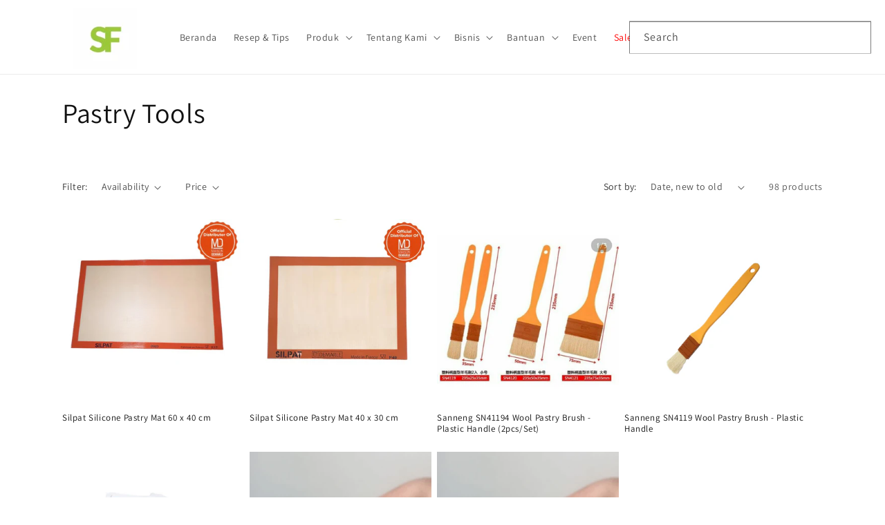

--- FILE ---
content_type: text/html; charset=utf-8
request_url: https://seratafoods.com/collections/peralatan-baking-pastry
body_size: 35980
content:
<!doctype html>
<html class="js" lang="en">
  <head>
 
<!-- BEAE-GLOBAL-FONT --> 
  
 <!-- END BEAE-GLOBAL-FONT -->

<!-- BEAE-HEADER --><!-- END BEAE-HEADER --><!--Content in content_for_header -->
<!--LayoutHub-Embed--><link rel="stylesheet" type="text/css" href="data:text/css;base64," media="all">
<!--LH--><!--/LayoutHub-Embed--><meta charset="utf-8">
    <meta http-equiv="X-UA-Compatible" content="IE=edge">
    <meta name="viewport" content="width=device-width,initial-scale=1">
    <meta name="theme-color" content="">
    <link rel="canonical" href="https://seratafoods.com/collections/peralatan-baking-pastry"><link rel="icon" type="image/png" href="//seratafoods.com/cdn/shop/files/logo.jpg?crop=center&height=32&v=1730859402&width=32"><link rel="preconnect" href="https://fonts.shopifycdn.com" crossorigin><title>
      Pastry Tools
 &ndash; SerataFoods</title>

    

    

<meta property="og:site_name" content="SerataFoods">
<meta property="og:url" content="https://seratafoods.com/collections/peralatan-baking-pastry">
<meta property="og:title" content="Pastry Tools">
<meta property="og:type" content="website">
<meta property="og:description" content="Bergabung dengan Komunitas Kami dan Dapatkan Resep &amp; Artikel Seputar Dapur &amp; Rumah Modern Indonesia | Belanja Alat &amp; Bahan Dapur Terpilih Oleh Chef Profesional | Belanja Kebutuhan Perabot Rumah Modern"><meta property="og:image" content="http://seratafoods.com/cdn/shop/files/3e06b86b-fd24-44bb-9676-91113d3d8ca7_e1dbb302-c231-4475-9cc2-84128ba717d8.jpg?v=1629268473">
  <meta property="og:image:secure_url" content="https://seratafoods.com/cdn/shop/files/3e06b86b-fd24-44bb-9676-91113d3d8ca7_e1dbb302-c231-4475-9cc2-84128ba717d8.jpg?v=1629268473">
  <meta property="og:image:width" content="1000">
  <meta property="og:image:height" content="1000"><meta name="twitter:card" content="summary_large_image">
<meta name="twitter:title" content="Pastry Tools">
<meta name="twitter:description" content="Bergabung dengan Komunitas Kami dan Dapatkan Resep &amp; Artikel Seputar Dapur &amp; Rumah Modern Indonesia | Belanja Alat &amp; Bahan Dapur Terpilih Oleh Chef Profesional | Belanja Kebutuhan Perabot Rumah Modern">


    <script src="//seratafoods.com/cdn/shop/t/22/assets/constants.js?v=132983761750457495441730858247" defer="defer"></script>
    <script src="//seratafoods.com/cdn/shop/t/22/assets/pubsub.js?v=158357773527763999511730858248" defer="defer"></script>
    <script src="//seratafoods.com/cdn/shop/t/22/assets/global.js?v=152862011079830610291730858247" defer="defer"></script>
    <script src="//seratafoods.com/cdn/shop/t/22/assets/details-disclosure.js?v=13653116266235556501730858247" defer="defer"></script>
    <script src="//seratafoods.com/cdn/shop/t/22/assets/details-modal.js?v=25581673532751508451730858247" defer="defer"></script>
    <script src="//seratafoods.com/cdn/shop/t/22/assets/search-form.js?v=133129549252120666541730858249" defer="defer"></script><script src="//seratafoods.com/cdn/shop/t/22/assets/animations.js?v=88693664871331136111730858246" defer="defer"></script><script>window.performance && window.performance.mark && window.performance.mark('shopify.content_for_header.start');</script><meta name="google-site-verification" content="vzvh-ZHSqOAFO6pw7M6a2ufVCzNRasQCYJ1DfZRigxM">
<meta id="shopify-digital-wallet" name="shopify-digital-wallet" content="/350683180/digital_wallets/dialog">
<link rel="alternate" type="application/atom+xml" title="Feed" href="/collections/peralatan-baking-pastry.atom" />
<link rel="next" href="/collections/peralatan-baking-pastry?page=2">
<link rel="alternate" type="application/json+oembed" href="https://seratafoods.com/collections/peralatan-baking-pastry.oembed">
<script async="async" src="/checkouts/internal/preloads.js?locale=en-ID"></script>
<script id="shopify-features" type="application/json">{"accessToken":"9b24a0ba58e3fd20a56da703941aa085","betas":["rich-media-storefront-analytics"],"domain":"seratafoods.com","predictiveSearch":true,"shopId":350683180,"locale":"en"}</script>
<script>var Shopify = Shopify || {};
Shopify.shop = "serata-foods.myshopify.com";
Shopify.locale = "en";
Shopify.currency = {"active":"IDR","rate":"1.0"};
Shopify.country = "ID";
Shopify.theme = {"name":"Dawn","id":173411074360,"schema_name":"Dawn","schema_version":"15.2.0","theme_store_id":887,"role":"main"};
Shopify.theme.handle = "null";
Shopify.theme.style = {"id":null,"handle":null};
Shopify.cdnHost = "seratafoods.com/cdn";
Shopify.routes = Shopify.routes || {};
Shopify.routes.root = "/";</script>
<script type="module">!function(o){(o.Shopify=o.Shopify||{}).modules=!0}(window);</script>
<script>!function(o){function n(){var o=[];function n(){o.push(Array.prototype.slice.apply(arguments))}return n.q=o,n}var t=o.Shopify=o.Shopify||{};t.loadFeatures=n(),t.autoloadFeatures=n()}(window);</script>
<script id="shop-js-analytics" type="application/json">{"pageType":"collection"}</script>
<script defer="defer" async type="module" src="//seratafoods.com/cdn/shopifycloud/shop-js/modules/v2/client.init-shop-cart-sync_BdyHc3Nr.en.esm.js"></script>
<script defer="defer" async type="module" src="//seratafoods.com/cdn/shopifycloud/shop-js/modules/v2/chunk.common_Daul8nwZ.esm.js"></script>
<script type="module">
  await import("//seratafoods.com/cdn/shopifycloud/shop-js/modules/v2/client.init-shop-cart-sync_BdyHc3Nr.en.esm.js");
await import("//seratafoods.com/cdn/shopifycloud/shop-js/modules/v2/chunk.common_Daul8nwZ.esm.js");

  window.Shopify.SignInWithShop?.initShopCartSync?.({"fedCMEnabled":true,"windoidEnabled":true});

</script>
<script>(function() {
  var isLoaded = false;
  function asyncLoad() {
    if (isLoaded) return;
    isLoaded = true;
    var urls = ["https:\/\/cdn.shopify.com\/s\/files\/1\/0683\/1371\/0892\/files\/splmn-shopify-prod-August-31.min.js?v=1693985059\u0026shop=serata-foods.myshopify.com","https:\/\/js.smile.io\/v1\/smile-shopify.js?shop=serata-foods.myshopify.com","https:\/\/cdn.shopify.com\/s\/files\/1\/0003\/5068\/3180\/t\/17\/assets\/globorequestforquote_init.js?shop=serata-foods.myshopify.com","https:\/\/app.layouthub.com\/shopify\/layouthub.js?shop=serata-foods.myshopify.com","https:\/\/instafeed.nfcube.com\/cdn\/086375c3663501cc5e4c33c030ba25f5.js?shop=serata-foods.myshopify.com","https:\/\/chimpstatic.com\/mcjs-connected\/js\/users\/08118297d304ecbad16393fbf\/0386acc700067bdd8f7954b00.js?shop=serata-foods.myshopify.com","https:\/\/sales-pop.carecart.io\/lib\/salesnotifier.js?shop=serata-foods.myshopify.com"];
    for (var i = 0; i < urls.length; i++) {
      var s = document.createElement('script');
      s.type = 'text/javascript';
      s.async = true;
      s.src = urls[i];
      var x = document.getElementsByTagName('script')[0];
      x.parentNode.insertBefore(s, x);
    }
  };
  if(window.attachEvent) {
    window.attachEvent('onload', asyncLoad);
  } else {
    window.addEventListener('load', asyncLoad, false);
  }
})();</script>
<script id="__st">var __st={"a":350683180,"offset":25200,"reqid":"b69c764d-4130-4c9d-8088-d13f944a43c7-1768987746","pageurl":"seratafoods.com\/collections\/peralatan-baking-pastry","u":"b2cc1dfae841","p":"collection","rtyp":"collection","rid":137301196844};</script>
<script>window.ShopifyPaypalV4VisibilityTracking = true;</script>
<script id="captcha-bootstrap">!function(){'use strict';const t='contact',e='account',n='new_comment',o=[[t,t],['blogs',n],['comments',n],[t,'customer']],c=[[e,'customer_login'],[e,'guest_login'],[e,'recover_customer_password'],[e,'create_customer']],r=t=>t.map((([t,e])=>`form[action*='/${t}']:not([data-nocaptcha='true']) input[name='form_type'][value='${e}']`)).join(','),a=t=>()=>t?[...document.querySelectorAll(t)].map((t=>t.form)):[];function s(){const t=[...o],e=r(t);return a(e)}const i='password',u='form_key',d=['recaptcha-v3-token','g-recaptcha-response','h-captcha-response',i],f=()=>{try{return window.sessionStorage}catch{return}},m='__shopify_v',_=t=>t.elements[u];function p(t,e,n=!1){try{const o=window.sessionStorage,c=JSON.parse(o.getItem(e)),{data:r}=function(t){const{data:e,action:n}=t;return t[m]||n?{data:e,action:n}:{data:t,action:n}}(c);for(const[e,n]of Object.entries(r))t.elements[e]&&(t.elements[e].value=n);n&&o.removeItem(e)}catch(o){console.error('form repopulation failed',{error:o})}}const l='form_type',E='cptcha';function T(t){t.dataset[E]=!0}const w=window,h=w.document,L='Shopify',v='ce_forms',y='captcha';let A=!1;((t,e)=>{const n=(g='f06e6c50-85a8-45c8-87d0-21a2b65856fe',I='https://cdn.shopify.com/shopifycloud/storefront-forms-hcaptcha/ce_storefront_forms_captcha_hcaptcha.v1.5.2.iife.js',D={infoText:'Protected by hCaptcha',privacyText:'Privacy',termsText:'Terms'},(t,e,n)=>{const o=w[L][v],c=o.bindForm;if(c)return c(t,g,e,D).then(n);var r;o.q.push([[t,g,e,D],n]),r=I,A||(h.body.append(Object.assign(h.createElement('script'),{id:'captcha-provider',async:!0,src:r})),A=!0)});var g,I,D;w[L]=w[L]||{},w[L][v]=w[L][v]||{},w[L][v].q=[],w[L][y]=w[L][y]||{},w[L][y].protect=function(t,e){n(t,void 0,e),T(t)},Object.freeze(w[L][y]),function(t,e,n,w,h,L){const[v,y,A,g]=function(t,e,n){const i=e?o:[],u=t?c:[],d=[...i,...u],f=r(d),m=r(i),_=r(d.filter((([t,e])=>n.includes(e))));return[a(f),a(m),a(_),s()]}(w,h,L),I=t=>{const e=t.target;return e instanceof HTMLFormElement?e:e&&e.form},D=t=>v().includes(t);t.addEventListener('submit',(t=>{const e=I(t);if(!e)return;const n=D(e)&&!e.dataset.hcaptchaBound&&!e.dataset.recaptchaBound,o=_(e),c=g().includes(e)&&(!o||!o.value);(n||c)&&t.preventDefault(),c&&!n&&(function(t){try{if(!f())return;!function(t){const e=f();if(!e)return;const n=_(t);if(!n)return;const o=n.value;o&&e.removeItem(o)}(t);const e=Array.from(Array(32),(()=>Math.random().toString(36)[2])).join('');!function(t,e){_(t)||t.append(Object.assign(document.createElement('input'),{type:'hidden',name:u})),t.elements[u].value=e}(t,e),function(t,e){const n=f();if(!n)return;const o=[...t.querySelectorAll(`input[type='${i}']`)].map((({name:t})=>t)),c=[...d,...o],r={};for(const[a,s]of new FormData(t).entries())c.includes(a)||(r[a]=s);n.setItem(e,JSON.stringify({[m]:1,action:t.action,data:r}))}(t,e)}catch(e){console.error('failed to persist form',e)}}(e),e.submit())}));const S=(t,e)=>{t&&!t.dataset[E]&&(n(t,e.some((e=>e===t))),T(t))};for(const o of['focusin','change'])t.addEventListener(o,(t=>{const e=I(t);D(e)&&S(e,y())}));const B=e.get('form_key'),M=e.get(l),P=B&&M;t.addEventListener('DOMContentLoaded',(()=>{const t=y();if(P)for(const e of t)e.elements[l].value===M&&p(e,B);[...new Set([...A(),...v().filter((t=>'true'===t.dataset.shopifyCaptcha))])].forEach((e=>S(e,t)))}))}(h,new URLSearchParams(w.location.search),n,t,e,['guest_login'])})(!0,!0)}();</script>
<script integrity="sha256-4kQ18oKyAcykRKYeNunJcIwy7WH5gtpwJnB7kiuLZ1E=" data-source-attribution="shopify.loadfeatures" defer="defer" src="//seratafoods.com/cdn/shopifycloud/storefront/assets/storefront/load_feature-a0a9edcb.js" crossorigin="anonymous"></script>
<script data-source-attribution="shopify.dynamic_checkout.dynamic.init">var Shopify=Shopify||{};Shopify.PaymentButton=Shopify.PaymentButton||{isStorefrontPortableWallets:!0,init:function(){window.Shopify.PaymentButton.init=function(){};var t=document.createElement("script");t.src="https://seratafoods.com/cdn/shopifycloud/portable-wallets/latest/portable-wallets.en.js",t.type="module",document.head.appendChild(t)}};
</script>
<script data-source-attribution="shopify.dynamic_checkout.buyer_consent">
  function portableWalletsHideBuyerConsent(e){var t=document.getElementById("shopify-buyer-consent"),n=document.getElementById("shopify-subscription-policy-button");t&&n&&(t.classList.add("hidden"),t.setAttribute("aria-hidden","true"),n.removeEventListener("click",e))}function portableWalletsShowBuyerConsent(e){var t=document.getElementById("shopify-buyer-consent"),n=document.getElementById("shopify-subscription-policy-button");t&&n&&(t.classList.remove("hidden"),t.removeAttribute("aria-hidden"),n.addEventListener("click",e))}window.Shopify?.PaymentButton&&(window.Shopify.PaymentButton.hideBuyerConsent=portableWalletsHideBuyerConsent,window.Shopify.PaymentButton.showBuyerConsent=portableWalletsShowBuyerConsent);
</script>
<script data-source-attribution="shopify.dynamic_checkout.cart.bootstrap">document.addEventListener("DOMContentLoaded",(function(){function t(){return document.querySelector("shopify-accelerated-checkout-cart, shopify-accelerated-checkout")}if(t())Shopify.PaymentButton.init();else{new MutationObserver((function(e,n){t()&&(Shopify.PaymentButton.init(),n.disconnect())})).observe(document.body,{childList:!0,subtree:!0})}}));
</script>
<script id="sections-script" data-sections="header" defer="defer" src="//seratafoods.com/cdn/shop/t/22/compiled_assets/scripts.js?v=7371"></script>
<script>window.performance && window.performance.mark && window.performance.mark('shopify.content_for_header.end');</script>


    <style data-shopify>
      @font-face {
  font-family: Assistant;
  font-weight: 400;
  font-style: normal;
  font-display: swap;
  src: url("//seratafoods.com/cdn/fonts/assistant/assistant_n4.9120912a469cad1cc292572851508ca49d12e768.woff2") format("woff2"),
       url("//seratafoods.com/cdn/fonts/assistant/assistant_n4.6e9875ce64e0fefcd3f4446b7ec9036b3ddd2985.woff") format("woff");
}

      @font-face {
  font-family: Assistant;
  font-weight: 700;
  font-style: normal;
  font-display: swap;
  src: url("//seratafoods.com/cdn/fonts/assistant/assistant_n7.bf44452348ec8b8efa3aa3068825305886b1c83c.woff2") format("woff2"),
       url("//seratafoods.com/cdn/fonts/assistant/assistant_n7.0c887fee83f6b3bda822f1150b912c72da0f7b64.woff") format("woff");
}

      
      
      @font-face {
  font-family: Assistant;
  font-weight: 400;
  font-style: normal;
  font-display: swap;
  src: url("//seratafoods.com/cdn/fonts/assistant/assistant_n4.9120912a469cad1cc292572851508ca49d12e768.woff2") format("woff2"),
       url("//seratafoods.com/cdn/fonts/assistant/assistant_n4.6e9875ce64e0fefcd3f4446b7ec9036b3ddd2985.woff") format("woff");
}


      
        :root,
        .color-scheme-1 {
          --color-background: 255,255,255;
        
          --gradient-background: #ffffff;
        

        

        --color-foreground: 18,18,18;
        --color-background-contrast: 191,191,191;
        --color-shadow: 18,18,18;
        --color-button: 89,114,46;
        --color-button-text: 255,255,255;
        --color-secondary-button: 255,255,255;
        --color-secondary-button-text: 18,18,18;
        --color-link: 18,18,18;
        --color-badge-foreground: 18,18,18;
        --color-badge-background: 255,255,255;
        --color-badge-border: 18,18,18;
        --payment-terms-background-color: rgb(255 255 255);
      }
      
        
        .color-scheme-2 {
          --color-background: 243,243,243;
        
          --gradient-background: #f3f3f3;
        

        

        --color-foreground: 18,18,18;
        --color-background-contrast: 179,179,179;
        --color-shadow: 18,18,18;
        --color-button: 18,18,18;
        --color-button-text: 243,243,243;
        --color-secondary-button: 243,243,243;
        --color-secondary-button-text: 18,18,18;
        --color-link: 18,18,18;
        --color-badge-foreground: 18,18,18;
        --color-badge-background: 243,243,243;
        --color-badge-border: 18,18,18;
        --payment-terms-background-color: rgb(243 243 243);
      }
      
        
        .color-scheme-3 {
          --color-background: ,,;
        
          --gradient-background: ;
        

        

        --color-foreground: 255,255,255;
        --color-background-contrast: ,,;
        --color-shadow: 18,18,18;
        --color-button: 255,255,255;
        --color-button-text: 0,0,0;
        --color-secondary-button: ,,;
        --color-secondary-button-text: 255,255,255;
        --color-link: 255,255,255;
        --color-badge-foreground: 255,255,255;
        --color-badge-background: ,,;
        --color-badge-border: 255,255,255;
        --payment-terms-background-color: rgb();
      }
      
        
        .color-scheme-4 {
          --color-background: 89,114,46;
        
          --gradient-background: #59722e;
        

        

        --color-foreground: 255,255,255;
        --color-background-contrast: 18,23,9;
        --color-shadow: 18,18,18;
        --color-button: 255,255,255;
        --color-button-text: 18,18,18;
        --color-secondary-button: 89,114,46;
        --color-secondary-button-text: 255,255,255;
        --color-link: 255,255,255;
        --color-badge-foreground: 255,255,255;
        --color-badge-background: 89,114,46;
        --color-badge-border: 255,255,255;
        --payment-terms-background-color: rgb(89 114 46);
      }
      
        
        .color-scheme-5 {
          --color-background: 51,79,180;
        
          --gradient-background: #334fb4;
        

        

        --color-foreground: 255,255,255;
        --color-background-contrast: 23,35,81;
        --color-shadow: 18,18,18;
        --color-button: 255,255,255;
        --color-button-text: 51,79,180;
        --color-secondary-button: 51,79,180;
        --color-secondary-button-text: 255,255,255;
        --color-link: 255,255,255;
        --color-badge-foreground: 255,255,255;
        --color-badge-background: 51,79,180;
        --color-badge-border: 255,255,255;
        --payment-terms-background-color: rgb(51 79 180);
      }
      
        
        .color-scheme-508bd374-b6e2-4a93-818f-8631df372c55 {
          --color-background: 255,255,255;
        
          --gradient-background: #ffffff;
        

        

        --color-foreground: 18,18,18;
        --color-background-contrast: 191,191,191;
        --color-shadow: 18,18,18;
        --color-button: 89,114,46;
        --color-button-text: 255,255,255;
        --color-secondary-button: 255,255,255;
        --color-secondary-button-text: 18,18,18;
        --color-link: 18,18,18;
        --color-badge-foreground: 18,18,18;
        --color-badge-background: 255,255,255;
        --color-badge-border: 18,18,18;
        --payment-terms-background-color: rgb(255 255 255);
      }
      
        
        .color-scheme-b9a51415-0c35-46a6-a12d-fd6c4a138771 {
          --color-background: 255,255,255;
        
          --gradient-background: #ffffff;
        

        

        --color-foreground: 18,18,18;
        --color-background-contrast: 191,191,191;
        --color-shadow: 18,18,18;
        --color-button: 89,114,46;
        --color-button-text: 255,255,255;
        --color-secondary-button: 255,255,255;
        --color-secondary-button-text: 18,18,18;
        --color-link: 18,18,18;
        --color-badge-foreground: 18,18,18;
        --color-badge-background: 255,255,255;
        --color-badge-border: 18,18,18;
        --payment-terms-background-color: rgb(255 255 255);
      }
      

      body, .color-scheme-1, .color-scheme-2, .color-scheme-3, .color-scheme-4, .color-scheme-5, .color-scheme-508bd374-b6e2-4a93-818f-8631df372c55, .color-scheme-b9a51415-0c35-46a6-a12d-fd6c4a138771 {
        color: rgba(var(--color-foreground), 0.75);
        background-color: rgb(var(--color-background));
      }

      :root {
        --font-body-family: Assistant, sans-serif;
        --font-body-style: normal;
        --font-body-weight: 400;
        --font-body-weight-bold: 700;

        --font-heading-family: Assistant, sans-serif;
        --font-heading-style: normal;
        --font-heading-weight: 400;

        --font-body-scale: 1.0;
        --font-heading-scale: 1.0;

        --media-padding: px;
        --media-border-opacity: 0.05;
        --media-border-width: 1px;
        --media-radius: 0px;
        --media-shadow-opacity: 0.0;
        --media-shadow-horizontal-offset: 0px;
        --media-shadow-vertical-offset: 4px;
        --media-shadow-blur-radius: 5px;
        --media-shadow-visible: 0;

        --page-width: 120rem;
        --page-width-margin: 0rem;

        --product-card-image-padding: 0.0rem;
        --product-card-corner-radius: 0.0rem;
        --product-card-text-alignment: left;
        --product-card-border-width: 0.0rem;
        --product-card-border-opacity: 0.1;
        --product-card-shadow-opacity: 0.0;
        --product-card-shadow-visible: 0;
        --product-card-shadow-horizontal-offset: 0.0rem;
        --product-card-shadow-vertical-offset: 0.4rem;
        --product-card-shadow-blur-radius: 0.5rem;

        --collection-card-image-padding: 0.0rem;
        --collection-card-corner-radius: 0.0rem;
        --collection-card-text-alignment: left;
        --collection-card-border-width: 0.0rem;
        --collection-card-border-opacity: 0.1;
        --collection-card-shadow-opacity: 0.0;
        --collection-card-shadow-visible: 0;
        --collection-card-shadow-horizontal-offset: 0.0rem;
        --collection-card-shadow-vertical-offset: 0.4rem;
        --collection-card-shadow-blur-radius: 0.5rem;

        --blog-card-image-padding: 0.0rem;
        --blog-card-corner-radius: 0.0rem;
        --blog-card-text-alignment: left;
        --blog-card-border-width: 0.0rem;
        --blog-card-border-opacity: 0.1;
        --blog-card-shadow-opacity: 0.0;
        --blog-card-shadow-visible: 0;
        --blog-card-shadow-horizontal-offset: 0.0rem;
        --blog-card-shadow-vertical-offset: 0.4rem;
        --blog-card-shadow-blur-radius: 0.5rem;

        --badge-corner-radius: 4.0rem;

        --popup-border-width: 1px;
        --popup-border-opacity: 0.1;
        --popup-corner-radius: 0px;
        --popup-shadow-opacity: 0.05;
        --popup-shadow-horizontal-offset: 0px;
        --popup-shadow-vertical-offset: 4px;
        --popup-shadow-blur-radius: 5px;

        --drawer-border-width: 1px;
        --drawer-border-opacity: 0.1;
        --drawer-shadow-opacity: 0.0;
        --drawer-shadow-horizontal-offset: 0px;
        --drawer-shadow-vertical-offset: 4px;
        --drawer-shadow-blur-radius: 5px;

        --spacing-sections-desktop: 0px;
        --spacing-sections-mobile: 0px;

        --grid-desktop-vertical-spacing: 8px;
        --grid-desktop-horizontal-spacing: 8px;
        --grid-mobile-vertical-spacing: 4px;
        --grid-mobile-horizontal-spacing: 4px;

        --text-boxes-border-opacity: 0.1;
        --text-boxes-border-width: 0px;
        --text-boxes-radius: 0px;
        --text-boxes-shadow-opacity: 0.0;
        --text-boxes-shadow-visible: 0;
        --text-boxes-shadow-horizontal-offset: 0px;
        --text-boxes-shadow-vertical-offset: 4px;
        --text-boxes-shadow-blur-radius: 5px;

        --buttons-radius: 0px;
        --buttons-radius-outset: 0px;
        --buttons-border-width: 1px;
        --buttons-border-opacity: 1.0;
        --buttons-shadow-opacity: 0.0;
        --buttons-shadow-visible: 0;
        --buttons-shadow-horizontal-offset: 0px;
        --buttons-shadow-vertical-offset: 4px;
        --buttons-shadow-blur-radius: 5px;
        --buttons-border-offset: 0px;

        --inputs-radius: 0px;
        --inputs-border-width: 1px;
        --inputs-border-opacity: 0.55;
        --inputs-shadow-opacity: 0.0;
        --inputs-shadow-horizontal-offset: 0px;
        --inputs-margin-offset: 0px;
        --inputs-shadow-vertical-offset: 4px;
        --inputs-shadow-blur-radius: 5px;
        --inputs-radius-outset: 0px;

        --variant-pills-radius: 40px;
        --variant-pills-border-width: 1px;
        --variant-pills-border-opacity: 0.55;
        --variant-pills-shadow-opacity: 0.0;
        --variant-pills-shadow-horizontal-offset: 0px;
        --variant-pills-shadow-vertical-offset: 4px;
        --variant-pills-shadow-blur-radius: 5px;
      }

      *,
      *::before,
      *::after {
        box-sizing: inherit;
      }

      html {
        box-sizing: border-box;
        font-size: calc(var(--font-body-scale) * 62.5%);
        height: 100%;
      }

      body {
        display: grid;
        grid-template-rows: auto auto 1fr auto;
        grid-template-columns: 100%;
        min-height: 100%;
        margin: 0;
        font-size: 1.5rem;
        letter-spacing: 0.06rem;
        line-height: calc(1 + 0.8 / var(--font-body-scale));
        font-family: var(--font-body-family);
        font-style: var(--font-body-style);
        font-weight: var(--font-body-weight);
      }

      @media screen and (min-width: 750px) {
        body {
          font-size: 1.6rem;
        }
      }
    </style>

    <link href="//seratafoods.com/cdn/shop/t/22/assets/base.css?v=17394218769790604411731985891" rel="stylesheet" type="text/css" media="all" />
    <link rel="stylesheet" href="//seratafoods.com/cdn/shop/t/22/assets/component-cart-items.css?v=123238115697927560811730858247" media="print" onload="this.media='all'">
      <link rel="preload" as="font" href="//seratafoods.com/cdn/fonts/assistant/assistant_n4.9120912a469cad1cc292572851508ca49d12e768.woff2" type="font/woff2" crossorigin>
      

      <link rel="preload" as="font" href="//seratafoods.com/cdn/fonts/assistant/assistant_n4.9120912a469cad1cc292572851508ca49d12e768.woff2" type="font/woff2" crossorigin>
      
<link
        rel="stylesheet"
        href="//seratafoods.com/cdn/shop/t/22/assets/component-predictive-search.css?v=118923337488134913561730858247"
        media="print"
        onload="this.media='all'"
      ><script>
      if (Shopify.designMode) {
        document.documentElement.classList.add('shopify-design-mode');
      }
    </script>
  <!-- BEGIN app block: shopify://apps/pagefly-page-builder/blocks/app-embed/83e179f7-59a0-4589-8c66-c0dddf959200 -->

<!-- BEGIN app snippet: pagefly-cro-ab-testing-main -->







<script>
  ;(function () {
    const url = new URL(window.location)
    const viewParam = url.searchParams.get('view')
    if (viewParam && viewParam.includes('variant-pf-')) {
      url.searchParams.set('pf_v', viewParam)
      url.searchParams.delete('view')
      window.history.replaceState({}, '', url)
    }
  })()
</script>



<script type='module'>
  
  window.PAGEFLY_CRO = window.PAGEFLY_CRO || {}

  window.PAGEFLY_CRO['data_debug'] = {
    original_template_suffix: "all_collections",
    allow_ab_test: false,
    ab_test_start_time: 0,
    ab_test_end_time: 0,
    today_date_time: 1768987746000,
  }
  window.PAGEFLY_CRO['GA4'] = { enabled: false}
</script>

<!-- END app snippet -->








  <script src='https://cdn.shopify.com/extensions/019bb4f9-aed6-78a3-be91-e9d44663e6bf/pagefly-page-builder-215/assets/pagefly-helper.js' defer='defer'></script>

  <script src='https://cdn.shopify.com/extensions/019bb4f9-aed6-78a3-be91-e9d44663e6bf/pagefly-page-builder-215/assets/pagefly-general-helper.js' defer='defer'></script>

  <script src='https://cdn.shopify.com/extensions/019bb4f9-aed6-78a3-be91-e9d44663e6bf/pagefly-page-builder-215/assets/pagefly-snap-slider.js' defer='defer'></script>

  <script src='https://cdn.shopify.com/extensions/019bb4f9-aed6-78a3-be91-e9d44663e6bf/pagefly-page-builder-215/assets/pagefly-slideshow-v3.js' defer='defer'></script>

  <script src='https://cdn.shopify.com/extensions/019bb4f9-aed6-78a3-be91-e9d44663e6bf/pagefly-page-builder-215/assets/pagefly-slideshow-v4.js' defer='defer'></script>

  <script src='https://cdn.shopify.com/extensions/019bb4f9-aed6-78a3-be91-e9d44663e6bf/pagefly-page-builder-215/assets/pagefly-glider.js' defer='defer'></script>

  <script src='https://cdn.shopify.com/extensions/019bb4f9-aed6-78a3-be91-e9d44663e6bf/pagefly-page-builder-215/assets/pagefly-slideshow-v1-v2.js' defer='defer'></script>

  <script src='https://cdn.shopify.com/extensions/019bb4f9-aed6-78a3-be91-e9d44663e6bf/pagefly-page-builder-215/assets/pagefly-product-media.js' defer='defer'></script>

  <script src='https://cdn.shopify.com/extensions/019bb4f9-aed6-78a3-be91-e9d44663e6bf/pagefly-page-builder-215/assets/pagefly-product.js' defer='defer'></script>


<script id='pagefly-helper-data' type='application/json'>
  {
    "page_optimization": {
      "assets_prefetching": false
    },
    "elements_asset_mapper": {
      "Accordion": "https://cdn.shopify.com/extensions/019bb4f9-aed6-78a3-be91-e9d44663e6bf/pagefly-page-builder-215/assets/pagefly-accordion.js",
      "Accordion3": "https://cdn.shopify.com/extensions/019bb4f9-aed6-78a3-be91-e9d44663e6bf/pagefly-page-builder-215/assets/pagefly-accordion3.js",
      "CountDown": "https://cdn.shopify.com/extensions/019bb4f9-aed6-78a3-be91-e9d44663e6bf/pagefly-page-builder-215/assets/pagefly-countdown.js",
      "GMap1": "https://cdn.shopify.com/extensions/019bb4f9-aed6-78a3-be91-e9d44663e6bf/pagefly-page-builder-215/assets/pagefly-gmap.js",
      "GMap2": "https://cdn.shopify.com/extensions/019bb4f9-aed6-78a3-be91-e9d44663e6bf/pagefly-page-builder-215/assets/pagefly-gmap.js",
      "GMapBasicV2": "https://cdn.shopify.com/extensions/019bb4f9-aed6-78a3-be91-e9d44663e6bf/pagefly-page-builder-215/assets/pagefly-gmap.js",
      "GMapAdvancedV2": "https://cdn.shopify.com/extensions/019bb4f9-aed6-78a3-be91-e9d44663e6bf/pagefly-page-builder-215/assets/pagefly-gmap.js",
      "HTML.Video": "https://cdn.shopify.com/extensions/019bb4f9-aed6-78a3-be91-e9d44663e6bf/pagefly-page-builder-215/assets/pagefly-htmlvideo.js",
      "HTML.Video2": "https://cdn.shopify.com/extensions/019bb4f9-aed6-78a3-be91-e9d44663e6bf/pagefly-page-builder-215/assets/pagefly-htmlvideo2.js",
      "HTML.Video3": "https://cdn.shopify.com/extensions/019bb4f9-aed6-78a3-be91-e9d44663e6bf/pagefly-page-builder-215/assets/pagefly-htmlvideo2.js",
      "BackgroundVideo": "https://cdn.shopify.com/extensions/019bb4f9-aed6-78a3-be91-e9d44663e6bf/pagefly-page-builder-215/assets/pagefly-htmlvideo2.js",
      "Instagram": "https://cdn.shopify.com/extensions/019bb4f9-aed6-78a3-be91-e9d44663e6bf/pagefly-page-builder-215/assets/pagefly-instagram.js",
      "Instagram2": "https://cdn.shopify.com/extensions/019bb4f9-aed6-78a3-be91-e9d44663e6bf/pagefly-page-builder-215/assets/pagefly-instagram.js",
      "Insta3": "https://cdn.shopify.com/extensions/019bb4f9-aed6-78a3-be91-e9d44663e6bf/pagefly-page-builder-215/assets/pagefly-instagram3.js",
      "Tabs": "https://cdn.shopify.com/extensions/019bb4f9-aed6-78a3-be91-e9d44663e6bf/pagefly-page-builder-215/assets/pagefly-tab.js",
      "Tabs3": "https://cdn.shopify.com/extensions/019bb4f9-aed6-78a3-be91-e9d44663e6bf/pagefly-page-builder-215/assets/pagefly-tab3.js",
      "ProductBox": "https://cdn.shopify.com/extensions/019bb4f9-aed6-78a3-be91-e9d44663e6bf/pagefly-page-builder-215/assets/pagefly-cart.js",
      "FBPageBox2": "https://cdn.shopify.com/extensions/019bb4f9-aed6-78a3-be91-e9d44663e6bf/pagefly-page-builder-215/assets/pagefly-facebook.js",
      "FBLikeButton2": "https://cdn.shopify.com/extensions/019bb4f9-aed6-78a3-be91-e9d44663e6bf/pagefly-page-builder-215/assets/pagefly-facebook.js",
      "TwitterFeed2": "https://cdn.shopify.com/extensions/019bb4f9-aed6-78a3-be91-e9d44663e6bf/pagefly-page-builder-215/assets/pagefly-twitter.js",
      "Paragraph4": "https://cdn.shopify.com/extensions/019bb4f9-aed6-78a3-be91-e9d44663e6bf/pagefly-page-builder-215/assets/pagefly-paragraph4.js",

      "AliReviews": "https://cdn.shopify.com/extensions/019bb4f9-aed6-78a3-be91-e9d44663e6bf/pagefly-page-builder-215/assets/pagefly-3rd-elements.js",
      "BackInStock": "https://cdn.shopify.com/extensions/019bb4f9-aed6-78a3-be91-e9d44663e6bf/pagefly-page-builder-215/assets/pagefly-3rd-elements.js",
      "GloboBackInStock": "https://cdn.shopify.com/extensions/019bb4f9-aed6-78a3-be91-e9d44663e6bf/pagefly-page-builder-215/assets/pagefly-3rd-elements.js",
      "GrowaveWishlist": "https://cdn.shopify.com/extensions/019bb4f9-aed6-78a3-be91-e9d44663e6bf/pagefly-page-builder-215/assets/pagefly-3rd-elements.js",
      "InfiniteOptionsShopPad": "https://cdn.shopify.com/extensions/019bb4f9-aed6-78a3-be91-e9d44663e6bf/pagefly-page-builder-215/assets/pagefly-3rd-elements.js",
      "InkybayProductPersonalizer": "https://cdn.shopify.com/extensions/019bb4f9-aed6-78a3-be91-e9d44663e6bf/pagefly-page-builder-215/assets/pagefly-3rd-elements.js",
      "LimeSpot": "https://cdn.shopify.com/extensions/019bb4f9-aed6-78a3-be91-e9d44663e6bf/pagefly-page-builder-215/assets/pagefly-3rd-elements.js",
      "Loox": "https://cdn.shopify.com/extensions/019bb4f9-aed6-78a3-be91-e9d44663e6bf/pagefly-page-builder-215/assets/pagefly-3rd-elements.js",
      "Opinew": "https://cdn.shopify.com/extensions/019bb4f9-aed6-78a3-be91-e9d44663e6bf/pagefly-page-builder-215/assets/pagefly-3rd-elements.js",
      "Powr": "https://cdn.shopify.com/extensions/019bb4f9-aed6-78a3-be91-e9d44663e6bf/pagefly-page-builder-215/assets/pagefly-3rd-elements.js",
      "ProductReviews": "https://cdn.shopify.com/extensions/019bb4f9-aed6-78a3-be91-e9d44663e6bf/pagefly-page-builder-215/assets/pagefly-3rd-elements.js",
      "PushOwl": "https://cdn.shopify.com/extensions/019bb4f9-aed6-78a3-be91-e9d44663e6bf/pagefly-page-builder-215/assets/pagefly-3rd-elements.js",
      "ReCharge": "https://cdn.shopify.com/extensions/019bb4f9-aed6-78a3-be91-e9d44663e6bf/pagefly-page-builder-215/assets/pagefly-3rd-elements.js",
      "Rivyo": "https://cdn.shopify.com/extensions/019bb4f9-aed6-78a3-be91-e9d44663e6bf/pagefly-page-builder-215/assets/pagefly-3rd-elements.js",
      "TrackingMore": "https://cdn.shopify.com/extensions/019bb4f9-aed6-78a3-be91-e9d44663e6bf/pagefly-page-builder-215/assets/pagefly-3rd-elements.js",
      "Vitals": "https://cdn.shopify.com/extensions/019bb4f9-aed6-78a3-be91-e9d44663e6bf/pagefly-page-builder-215/assets/pagefly-3rd-elements.js",
      "Wiser": "https://cdn.shopify.com/extensions/019bb4f9-aed6-78a3-be91-e9d44663e6bf/pagefly-page-builder-215/assets/pagefly-3rd-elements.js"
    },
    "custom_elements_mapper": {
      "pf-click-action-element": "https://cdn.shopify.com/extensions/019bb4f9-aed6-78a3-be91-e9d44663e6bf/pagefly-page-builder-215/assets/pagefly-click-action-element.js",
      "pf-dialog-element": "https://cdn.shopify.com/extensions/019bb4f9-aed6-78a3-be91-e9d44663e6bf/pagefly-page-builder-215/assets/pagefly-dialog-element.js"
    }
  }
</script>


<!-- END app block --><!-- BEGIN app block: shopify://apps/ecomposer-builder/blocks/app-embed/a0fc26e1-7741-4773-8b27-39389b4fb4a0 --><!-- DNS Prefetch & Preconnect -->
<link rel="preconnect" href="https://cdn.ecomposer.app" crossorigin>
<link rel="dns-prefetch" href="https://cdn.ecomposer.app">

<link rel="prefetch" href="https://cdn.ecomposer.app/vendors/css/ecom-swiper@11.css" as="style">
<link rel="prefetch" href="https://cdn.ecomposer.app/vendors/js/ecom-swiper@11.0.5.js" as="script">
<link rel="prefetch" href="https://cdn.ecomposer.app/vendors/js/ecom_modal.js" as="script">

<!-- Global CSS --><!--ECOM-EMBED-->
  <style id="ecom-global-css" class="ecom-global-css">/**ECOM-INSERT-CSS**/.ecom-section > div.core__row--columns, .ecom-section>.ecom-inner{max-width: 1200px;}.ecom-column>div.core__column--wrapper, .ec-flex-wp{padding: 20px;}div.core__blocks--body>div.ecom-block.elmspace:not(:first-child), .core__group--body>div.ecom-block.elmspace:not(:first-child), div.core__blocks--body>.ec-flex-wp.elmspace:not(:first-child), .core__blocks>div.ecom-block.elmspace:not(:first-child){margin-top: 20px;}:root{--ecom-global-container-width:1200px;--ecom-global-colunm-gap:20px;--ecom-global-elements-space:20px;--ecom-global-colors-primary:#ffffff;--ecom-global-colors-secondary:#ffffff;--ecom-global-colors-text:#ffffff;--ecom-global-colors-accent:#ffffff;--ecom-global-typography-h1-font-weight:600;--ecom-global-typography-h1-font-size:70px;--ecom-global-typography-h1-line-height:90px;--ecom-global-typography-h1-letter-spacing:-0.02em;--ecom-global-typography-h1-font-family:Noto Sans JP;--ecom-global-typography-h2-font-weight:600;--ecom-global-typography-h2-font-size:60px;--ecom-global-typography-h2-line-height:72px;--ecom-global-typography-h2-letter-spacing:-0.02em;--ecom-global-typography-h3-font-weight:600;--ecom-global-typography-h3-font-size:48px;--ecom-global-typography-h3-line-height:60px;--ecom-global-typography-h3-letter-spacing:-0.02em;--ecom-global-typography-h4-font-weight:600;--ecom-global-typography-h4-font-size:36px;--ecom-global-typography-h4-line-height:44px;--ecom-global-typography-h4-letter-spacing:-0.02em;--ecom-global-typography-h5-font-weight:600;--ecom-global-typography-h5-font-size:30px;--ecom-global-typography-h5-line-height:38px;--ecom-global-typography-h6-font-weight:600;--ecom-global-typography-h6-font-size:24px;--ecom-global-typography-h6-line-height:32px;--ecom-global-typography-h6-font-family:Poppins;--ecom-global-typography-h7-font-weight:400;--ecom-global-typography-h7-font-size:18px;--ecom-global-typography-h7-line-height:28px;}</style>
  <!--/ECOM-EMBED--><!-- Custom CSS & JS --><!-- Open Graph Meta Tags for Pages --><!-- Critical Inline Styles -->
<style class="ecom-theme-helper">.ecom-animation{opacity:0}.ecom-animation.animate,.ecom-animation.ecom-animated{opacity:1}.ecom-cart-popup{display:grid;position:fixed;inset:0;z-index:9999999;align-content:center;padding:5px;justify-content:center;align-items:center;justify-items:center}.ecom-cart-popup::before{content:' ';position:absolute;background:#e5e5e5b3;inset:0}.ecom-ajax-loading{cursor:not-allowed;pointer-events:none;opacity:.6}#ecom-toast{visibility:hidden;max-width:50px;height:60px;margin:auto;background-color:#333;color:#fff;text-align:center;border-radius:2px;position:fixed;z-index:1;left:0;right:0;bottom:30px;font-size:17px;display:grid;grid-template-columns:50px auto;align-items:center;justify-content:start;align-content:center;justify-items:start}#ecom-toast.ecom-toast-show{visibility:visible;animation:ecomFadein .5s,ecomExpand .5s .5s,ecomStay 3s 1s,ecomShrink .5s 4s,ecomFadeout .5s 4.5s}#ecom-toast #ecom-toast-icon{width:50px;height:100%;box-sizing:border-box;background-color:#111;color:#fff;padding:5px}#ecom-toast .ecom-toast-icon-svg{width:100%;height:100%;position:relative;vertical-align:middle;margin:auto;text-align:center}#ecom-toast #ecom-toast-desc{color:#fff;padding:16px;overflow:hidden;white-space:nowrap}@media(max-width:768px){#ecom-toast #ecom-toast-desc{white-space:normal;min-width:250px}#ecom-toast{height:auto;min-height:60px}}.ecom__column-full-height{height:100%}@keyframes ecomFadein{from{bottom:0;opacity:0}to{bottom:30px;opacity:1}}@keyframes ecomExpand{from{min-width:50px}to{min-width:var(--ecom-max-width)}}@keyframes ecomStay{from{min-width:var(--ecom-max-width)}to{min-width:var(--ecom-max-width)}}@keyframes ecomShrink{from{min-width:var(--ecom-max-width)}to{min-width:50px}}@keyframes ecomFadeout{from{bottom:30px;opacity:1}to{bottom:60px;opacity:0}}</style>


<!-- EComposer Config Script -->
<script id="ecom-theme-helpers" async>
window.EComposer=window.EComposer||{};(function(){if(!this.configs)this.configs={};this.configs.ajax_cart={enable:false};this.customer=false;this.proxy_path='/apps/ecomposer-visual-page-builder';
this.popupScriptUrl='https://cdn.shopify.com/extensions/019b200c-ceec-7ac9-af95-28c32fd62de8/ecomposer-94/assets/ecom_popup.js';
this.routes={domain:'https://seratafoods.com',root_url:'/',collections_url:'/collections',all_products_collection_url:'/collections/all',cart_url:'/cart',cart_add_url:'/cart/add',cart_change_url:'/cart/change',cart_clear_url:'/cart/clear',cart_update_url:'/cart/update',product_recommendations_url:'/recommendations/products'};
this.queryParams={};
if(window.location.search.length){new URLSearchParams(window.location.search).forEach((value,key)=>{this.queryParams[key]=value})}
this.money_format="\u003cspan class=hidden\u003eIDR{{ amount }}\u003c\/span\u003e";
this.money_with_currency_format="\u003cspan class=hidden\u003eIDR{{ amount }} IDR\u003c\/span\u003e";
this.currencyCodeEnabled=true;this.abTestingData = [];this.formatMoney=function(t,e){const r=this.currencyCodeEnabled?this.money_with_currency_format:this.money_format;function a(t,e){return void 0===t?e:t}function o(t,e,r,o){if(e=a(e,2),r=a(r,","),o=a(o,"."),isNaN(t)||null==t)return 0;var n=(t=(t/100).toFixed(e)).split(".");return n[0].replace(/(\d)(?=(\d\d\d)+(?!\d))/g,"$1"+r)+(n[1]?o+n[1]:"")}"string"==typeof t&&(t=t.replace(".",""));var n="",i=/\{\{\s*(\w+)\s*\}\}/,s=e||r;switch(s.match(i)[1]){case"amount":n=o(t,2);break;case"amount_no_decimals":n=o(t,0);break;case"amount_with_comma_separator":n=o(t,2,".",",");break;case"amount_with_space_separator":n=o(t,2," ",",");break;case"amount_with_period_and_space_separator":n=o(t,2," ",".");break;case"amount_no_decimals_with_comma_separator":n=o(t,0,".",",");break;case"amount_no_decimals_with_space_separator":n=o(t,0," ");break;case"amount_with_apostrophe_separator":n=o(t,2,"'",".")}return s.replace(i,n)};
this.resizeImage=function(t,e){try{if(!e||"original"==e||"full"==e||"master"==e)return t;if(-1!==t.indexOf("cdn.shopify.com")||-1!==t.indexOf("/cdn/shop/")){var r=t.match(/\.(jpg|jpeg|gif|png|bmp|bitmap|tiff|tif|webp)((\#[0-9a-z\-]+)?(\?v=.*)?)?$/gim);if(null==r)return null;var a=t.split(r[0]),o=r[0];return a[0]+"_"+e+o}}catch(r){return t}return t};
this.getProduct=function(t){if(!t)return!1;let e=("/"===this.routes.root_url?"":this.routes.root_url)+"/products/"+t+".js?shop="+Shopify.shop;return window.ECOM_LIVE&&(e="/shop/builder/ajax/ecom-proxy/products/"+t+"?shop="+Shopify.shop),window.fetch(e,{headers:{"Content-Type":"application/json"}}).then(t=>t.ok?t.json():false)};
const u=new URLSearchParams(window.location.search);if(u.has("ecom-redirect")){const r=u.get("ecom-redirect");if(r){let d;try{d=decodeURIComponent(r)}catch{return}d=d.trim().replace(/[\r\n\t]/g,"");if(d.length>2e3)return;const p=["javascript:","data:","vbscript:","file:","ftp:","mailto:","tel:","sms:","chrome:","chrome-extension:","moz-extension:","ms-browser-extension:"],l=d.toLowerCase();for(const o of p)if(l.includes(o))return;const x=[/<script/i,/<\/script/i,/javascript:/i,/vbscript:/i,/onload=/i,/onerror=/i,/onclick=/i,/onmouseover=/i,/onfocus=/i,/onblur=/i,/onsubmit=/i,/onchange=/i,/alert\s*\(/i,/confirm\s*\(/i,/prompt\s*\(/i,/document\./i,/window\./i,/eval\s*\(/i];for(const t of x)if(t.test(d))return;if(d.startsWith("/")&&!d.startsWith("//")){if(!/^[a-zA-Z0-9\-._~:/?#[\]@!$&'()*+,;=%]+$/.test(d))return;if(d.includes("../")||d.includes("./"))return;window.location.href=d;return}if(!d.includes("://")&&!d.startsWith("//")){if(!/^[a-zA-Z0-9\-._~:/?#[\]@!$&'()*+,;=%]+$/.test(d))return;if(d.includes("../")||d.includes("./"))return;window.location.href="/"+d;return}let n;try{n=new URL(d)}catch{return}if(!["http:","https:"].includes(n.protocol))return;if(n.port&&(parseInt(n.port)<1||parseInt(n.port)>65535))return;const a=[window.location.hostname];if(a.includes(n.hostname)&&(n.href===d||n.toString()===d))window.location.href=d}}
}).bind(window.EComposer)();
if(window.Shopify&&window.Shopify.designMode&&window.top&&window.top.opener){window.addEventListener("load",function(){window.top.opener.postMessage({action:"ecomposer:loaded"},"*")})}
</script>

<!-- Quickview Script -->
<script id="ecom-theme-quickview" async>
window.EComposer=window.EComposer||{};(function(){this.initQuickview=function(){var enable_qv=false;const qv_wrapper_script=document.querySelector('#ecom-quickview-template-html');if(!qv_wrapper_script)return;const ecom_quickview=document.createElement('div');ecom_quickview.classList.add('ecom-quickview');ecom_quickview.innerHTML=qv_wrapper_script.innerHTML;document.body.prepend(ecom_quickview);const qv_wrapper=ecom_quickview.querySelector('.ecom-quickview__wrapper');const ecomQuickview=function(e){let t=qv_wrapper.querySelector(".ecom-quickview__content-data");if(t){let i=document.createRange().createContextualFragment(e);t.innerHTML="",t.append(i),qv_wrapper.classList.add("ecom-open");let c=new CustomEvent("ecom:quickview:init",{detail:{wrapper:qv_wrapper}});document.dispatchEvent(c),setTimeout(function(){qv_wrapper.classList.add("ecom-display")},500),closeQuickview(t)}},closeQuickview=function(e){let t=qv_wrapper.querySelector(".ecom-quickview__close-btn"),i=qv_wrapper.querySelector(".ecom-quickview__content");function c(t){let o=t.target;do{if(o==i||o&&o.classList&&o.classList.contains("ecom-modal"))return;o=o.parentNode}while(o);o!=i&&(qv_wrapper.classList.add("ecom-remove"),qv_wrapper.classList.remove("ecom-open","ecom-display","ecom-remove"),setTimeout(function(){e.innerHTML=""},300),document.removeEventListener("click",c),document.removeEventListener("keydown",n))}function n(t){(t.isComposing||27===t.keyCode)&&(qv_wrapper.classList.add("ecom-remove"),qv_wrapper.classList.remove("ecom-open","ecom-display","ecom-remove"),setTimeout(function(){e.innerHTML=""},300),document.removeEventListener("keydown",n),document.removeEventListener("click",c))}t&&t.addEventListener("click",function(t){t.preventDefault(),document.removeEventListener("click",c),document.removeEventListener("keydown",n),qv_wrapper.classList.add("ecom-remove"),qv_wrapper.classList.remove("ecom-open","ecom-display","ecom-remove"),setTimeout(function(){e.innerHTML=""},300)}),document.addEventListener("click",c),document.addEventListener("keydown",n)};function quickViewHandler(e){e&&e.preventDefault();let t=this;t.classList&&t.classList.add("ecom-loading");let i=t.classList?t.getAttribute("href"):window.location.pathname;if(i){if(window.location.search.includes("ecom_template_id")){let c=new URLSearchParams(location.search);i=window.location.pathname+"?section_id="+c.get("ecom_template_id")}else i+=(i.includes("?")?"&":"?")+"section_id=ecom-default-template-quickview";fetch(i).then(function(e){return 200==e.status?e.text():window.document.querySelector("#admin-bar-iframe")?(404==e.status?alert("Please create Ecomposer quickview template first!"):alert("Have some problem with quickview!"),t.classList&&t.classList.remove("ecom-loading"),!1):void window.open(new URL(i).pathname,"_blank")}).then(function(e){e&&(ecomQuickview(e),setTimeout(function(){t.classList&&t.classList.remove("ecom-loading")},300))}).catch(function(e){})}}
if(window.location.search.includes('ecom_template_id')){setTimeout(quickViewHandler,1000)}
if(enable_qv){const qv_buttons=document.querySelectorAll('.ecom-product-quickview');if(qv_buttons.length>0){qv_buttons.forEach(function(button,index){button.addEventListener('click',quickViewHandler)})}}
}}).bind(window.EComposer)();
</script>

<!-- Quickview Template -->
<script type="text/template" id="ecom-quickview-template-html">
<div class="ecom-quickview__wrapper ecom-dn"><div class="ecom-quickview__container"><div class="ecom-quickview__content"><div class="ecom-quickview__content-inner"><div class="ecom-quickview__content-data"></div></div><span class="ecom-quickview__close-btn"><svg version="1.1" xmlns="http://www.w3.org/2000/svg" width="32" height="32" viewBox="0 0 32 32"><path d="M10.722 9.969l-0.754 0.754 5.278 5.278-5.253 5.253 0.754 0.754 5.253-5.253 5.253 5.253 0.754-0.754-5.253-5.253 5.278-5.278-0.754-0.754-5.278 5.278z" fill="#000000"></path></svg></span></div></div></div>
</script>

<!-- Quickview Styles -->
<style class="ecom-theme-quickview">.ecom-quickview .ecom-animation{opacity:1}.ecom-quickview__wrapper{opacity:0;display:none;pointer-events:none}.ecom-quickview__wrapper.ecom-open{position:fixed;top:0;left:0;right:0;bottom:0;display:block;pointer-events:auto;z-index:100000;outline:0!important;-webkit-backface-visibility:hidden;opacity:1;transition:all .1s}.ecom-quickview__container{text-align:center;position:absolute;width:100%;height:100%;left:0;top:0;padding:0 8px;box-sizing:border-box;opacity:0;background-color:rgba(0,0,0,.8);transition:opacity .1s}.ecom-quickview__container:before{content:"";display:inline-block;height:100%;vertical-align:middle}.ecom-quickview__wrapper.ecom-display .ecom-quickview__content{visibility:visible;opacity:1;transform:none}.ecom-quickview__content{position:relative;display:inline-block;opacity:0;visibility:hidden;transition:transform .1s,opacity .1s;transform:translateX(-100px)}.ecom-quickview__content-inner{position:relative;display:inline-block;vertical-align:middle;margin:0 auto;text-align:left;z-index:999;overflow-y:auto;max-height:80vh}.ecom-quickview__content-data>.shopify-section{margin:0 auto;max-width:980px;overflow:hidden;position:relative;background-color:#fff;opacity:0}.ecom-quickview__wrapper.ecom-display .ecom-quickview__content-data>.shopify-section{opacity:1;transform:none}.ecom-quickview__wrapper.ecom-display .ecom-quickview__container{opacity:1}.ecom-quickview__wrapper.ecom-remove #shopify-section-ecom-default-template-quickview{opacity:0;transform:translateX(100px)}.ecom-quickview__close-btn{position:fixed!important;top:0;right:0;transform:none;background-color:transparent;color:#000;opacity:0;width:40px;height:40px;transition:.25s;z-index:9999;stroke:#fff}.ecom-quickview__wrapper.ecom-display .ecom-quickview__close-btn{opacity:1}.ecom-quickview__close-btn:hover{cursor:pointer}@media screen and (max-width:1024px){.ecom-quickview__content{position:absolute;inset:0;margin:50px 15px;display:flex}.ecom-quickview__close-btn{right:0}}.ecom-toast-icon-info{display:none}.ecom-toast-error .ecom-toast-icon-info{display:inline!important}.ecom-toast-error .ecom-toast-icon-success{display:none!important}.ecom-toast-icon-success{fill:#fff;width:35px}</style>

<!-- Toast Template -->
<script type="text/template" id="ecom-template-html"><!-- BEGIN app snippet: ecom-toast --><div id="ecom-toast"><div id="ecom-toast-icon"><svg xmlns="http://www.w3.org/2000/svg" class="ecom-toast-icon-svg ecom-toast-icon-info" fill="none" viewBox="0 0 24 24" stroke="currentColor"><path stroke-linecap="round" stroke-linejoin="round" stroke-width="2" d="M13 16h-1v-4h-1m1-4h.01M21 12a9 9 0 11-18 0 9 9 0 0118 0z"/></svg>
<svg class="ecom-toast-icon-svg ecom-toast-icon-success" xmlns="http://www.w3.org/2000/svg" viewBox="0 0 512 512"><path d="M256 8C119 8 8 119 8 256s111 248 248 248 248-111 248-248S393 8 256 8zm0 48c110.5 0 200 89.5 200 200 0 110.5-89.5 200-200 200-110.5 0-200-89.5-200-200 0-110.5 89.5-200 200-200m140.2 130.3l-22.5-22.7c-4.7-4.7-12.3-4.7-17-.1L215.3 303.7l-59.8-60.3c-4.7-4.7-12.3-4.7-17-.1l-22.7 22.5c-4.7 4.7-4.7 12.3-.1 17l90.8 91.5c4.7 4.7 12.3 4.7 17 .1l172.6-171.2c4.7-4.7 4.7-12.3 .1-17z"/></svg>
</div><div id="ecom-toast-desc"></div></div><!-- END app snippet --></script><!-- END app block --><script src="https://cdn.shopify.com/extensions/019b72eb-c043-7f9c-929c-f80ee4242e18/theme-app-ext-10/assets/superlemon-loader.js" type="text/javascript" defer="defer"></script>
<link href="https://cdn.shopify.com/extensions/019b72eb-c043-7f9c-929c-f80ee4242e18/theme-app-ext-10/assets/superlemon.css" rel="stylesheet" type="text/css" media="all">
<script src="https://cdn.shopify.com/extensions/019b200c-ceec-7ac9-af95-28c32fd62de8/ecomposer-94/assets/ecom.js" type="text/javascript" defer="defer"></script>
<link href="https://monorail-edge.shopifysvc.com" rel="dns-prefetch">
<script>(function(){if ("sendBeacon" in navigator && "performance" in window) {try {var session_token_from_headers = performance.getEntriesByType('navigation')[0].serverTiming.find(x => x.name == '_s').description;} catch {var session_token_from_headers = undefined;}var session_cookie_matches = document.cookie.match(/_shopify_s=([^;]*)/);var session_token_from_cookie = session_cookie_matches && session_cookie_matches.length === 2 ? session_cookie_matches[1] : "";var session_token = session_token_from_headers || session_token_from_cookie || "";function handle_abandonment_event(e) {var entries = performance.getEntries().filter(function(entry) {return /monorail-edge.shopifysvc.com/.test(entry.name);});if (!window.abandonment_tracked && entries.length === 0) {window.abandonment_tracked = true;var currentMs = Date.now();var navigation_start = performance.timing.navigationStart;var payload = {shop_id: 350683180,url: window.location.href,navigation_start,duration: currentMs - navigation_start,session_token,page_type: "collection"};window.navigator.sendBeacon("https://monorail-edge.shopifysvc.com/v1/produce", JSON.stringify({schema_id: "online_store_buyer_site_abandonment/1.1",payload: payload,metadata: {event_created_at_ms: currentMs,event_sent_at_ms: currentMs}}));}}window.addEventListener('pagehide', handle_abandonment_event);}}());</script>
<script id="web-pixels-manager-setup">(function e(e,d,r,n,o){if(void 0===o&&(o={}),!Boolean(null===(a=null===(i=window.Shopify)||void 0===i?void 0:i.analytics)||void 0===a?void 0:a.replayQueue)){var i,a;window.Shopify=window.Shopify||{};var t=window.Shopify;t.analytics=t.analytics||{};var s=t.analytics;s.replayQueue=[],s.publish=function(e,d,r){return s.replayQueue.push([e,d,r]),!0};try{self.performance.mark("wpm:start")}catch(e){}var l=function(){var e={modern:/Edge?\/(1{2}[4-9]|1[2-9]\d|[2-9]\d{2}|\d{4,})\.\d+(\.\d+|)|Firefox\/(1{2}[4-9]|1[2-9]\d|[2-9]\d{2}|\d{4,})\.\d+(\.\d+|)|Chrom(ium|e)\/(9{2}|\d{3,})\.\d+(\.\d+|)|(Maci|X1{2}).+ Version\/(15\.\d+|(1[6-9]|[2-9]\d|\d{3,})\.\d+)([,.]\d+|)( \(\w+\)|)( Mobile\/\w+|) Safari\/|Chrome.+OPR\/(9{2}|\d{3,})\.\d+\.\d+|(CPU[ +]OS|iPhone[ +]OS|CPU[ +]iPhone|CPU IPhone OS|CPU iPad OS)[ +]+(15[._]\d+|(1[6-9]|[2-9]\d|\d{3,})[._]\d+)([._]\d+|)|Android:?[ /-](13[3-9]|1[4-9]\d|[2-9]\d{2}|\d{4,})(\.\d+|)(\.\d+|)|Android.+Firefox\/(13[5-9]|1[4-9]\d|[2-9]\d{2}|\d{4,})\.\d+(\.\d+|)|Android.+Chrom(ium|e)\/(13[3-9]|1[4-9]\d|[2-9]\d{2}|\d{4,})\.\d+(\.\d+|)|SamsungBrowser\/([2-9]\d|\d{3,})\.\d+/,legacy:/Edge?\/(1[6-9]|[2-9]\d|\d{3,})\.\d+(\.\d+|)|Firefox\/(5[4-9]|[6-9]\d|\d{3,})\.\d+(\.\d+|)|Chrom(ium|e)\/(5[1-9]|[6-9]\d|\d{3,})\.\d+(\.\d+|)([\d.]+$|.*Safari\/(?![\d.]+ Edge\/[\d.]+$))|(Maci|X1{2}).+ Version\/(10\.\d+|(1[1-9]|[2-9]\d|\d{3,})\.\d+)([,.]\d+|)( \(\w+\)|)( Mobile\/\w+|) Safari\/|Chrome.+OPR\/(3[89]|[4-9]\d|\d{3,})\.\d+\.\d+|(CPU[ +]OS|iPhone[ +]OS|CPU[ +]iPhone|CPU IPhone OS|CPU iPad OS)[ +]+(10[._]\d+|(1[1-9]|[2-9]\d|\d{3,})[._]\d+)([._]\d+|)|Android:?[ /-](13[3-9]|1[4-9]\d|[2-9]\d{2}|\d{4,})(\.\d+|)(\.\d+|)|Mobile Safari.+OPR\/([89]\d|\d{3,})\.\d+\.\d+|Android.+Firefox\/(13[5-9]|1[4-9]\d|[2-9]\d{2}|\d{4,})\.\d+(\.\d+|)|Android.+Chrom(ium|e)\/(13[3-9]|1[4-9]\d|[2-9]\d{2}|\d{4,})\.\d+(\.\d+|)|Android.+(UC? ?Browser|UCWEB|U3)[ /]?(15\.([5-9]|\d{2,})|(1[6-9]|[2-9]\d|\d{3,})\.\d+)\.\d+|SamsungBrowser\/(5\.\d+|([6-9]|\d{2,})\.\d+)|Android.+MQ{2}Browser\/(14(\.(9|\d{2,})|)|(1[5-9]|[2-9]\d|\d{3,})(\.\d+|))(\.\d+|)|K[Aa][Ii]OS\/(3\.\d+|([4-9]|\d{2,})\.\d+)(\.\d+|)/},d=e.modern,r=e.legacy,n=navigator.userAgent;return n.match(d)?"modern":n.match(r)?"legacy":"unknown"}(),u="modern"===l?"modern":"legacy",c=(null!=n?n:{modern:"",legacy:""})[u],f=function(e){return[e.baseUrl,"/wpm","/b",e.hashVersion,"modern"===e.buildTarget?"m":"l",".js"].join("")}({baseUrl:d,hashVersion:r,buildTarget:u}),m=function(e){var d=e.version,r=e.bundleTarget,n=e.surface,o=e.pageUrl,i=e.monorailEndpoint;return{emit:function(e){var a=e.status,t=e.errorMsg,s=(new Date).getTime(),l=JSON.stringify({metadata:{event_sent_at_ms:s},events:[{schema_id:"web_pixels_manager_load/3.1",payload:{version:d,bundle_target:r,page_url:o,status:a,surface:n,error_msg:t},metadata:{event_created_at_ms:s}}]});if(!i)return console&&console.warn&&console.warn("[Web Pixels Manager] No Monorail endpoint provided, skipping logging."),!1;try{return self.navigator.sendBeacon.bind(self.navigator)(i,l)}catch(e){}var u=new XMLHttpRequest;try{return u.open("POST",i,!0),u.setRequestHeader("Content-Type","text/plain"),u.send(l),!0}catch(e){return console&&console.warn&&console.warn("[Web Pixels Manager] Got an unhandled error while logging to Monorail."),!1}}}}({version:r,bundleTarget:l,surface:e.surface,pageUrl:self.location.href,monorailEndpoint:e.monorailEndpoint});try{o.browserTarget=l,function(e){var d=e.src,r=e.async,n=void 0===r||r,o=e.onload,i=e.onerror,a=e.sri,t=e.scriptDataAttributes,s=void 0===t?{}:t,l=document.createElement("script"),u=document.querySelector("head"),c=document.querySelector("body");if(l.async=n,l.src=d,a&&(l.integrity=a,l.crossOrigin="anonymous"),s)for(var f in s)if(Object.prototype.hasOwnProperty.call(s,f))try{l.dataset[f]=s[f]}catch(e){}if(o&&l.addEventListener("load",o),i&&l.addEventListener("error",i),u)u.appendChild(l);else{if(!c)throw new Error("Did not find a head or body element to append the script");c.appendChild(l)}}({src:f,async:!0,onload:function(){if(!function(){var e,d;return Boolean(null===(d=null===(e=window.Shopify)||void 0===e?void 0:e.analytics)||void 0===d?void 0:d.initialized)}()){var d=window.webPixelsManager.init(e)||void 0;if(d){var r=window.Shopify.analytics;r.replayQueue.forEach((function(e){var r=e[0],n=e[1],o=e[2];d.publishCustomEvent(r,n,o)})),r.replayQueue=[],r.publish=d.publishCustomEvent,r.visitor=d.visitor,r.initialized=!0}}},onerror:function(){return m.emit({status:"failed",errorMsg:"".concat(f," has failed to load")})},sri:function(e){var d=/^sha384-[A-Za-z0-9+/=]+$/;return"string"==typeof e&&d.test(e)}(c)?c:"",scriptDataAttributes:o}),m.emit({status:"loading"})}catch(e){m.emit({status:"failed",errorMsg:(null==e?void 0:e.message)||"Unknown error"})}}})({shopId: 350683180,storefrontBaseUrl: "https://seratafoods.com",extensionsBaseUrl: "https://extensions.shopifycdn.com/cdn/shopifycloud/web-pixels-manager",monorailEndpoint: "https://monorail-edge.shopifysvc.com/unstable/produce_batch",surface: "storefront-renderer",enabledBetaFlags: ["2dca8a86"],webPixelsConfigList: [{"id":"878313784","configuration":"{\"config\":\"{\\\"pixel_id\\\":\\\"GT-PLF637V\\\",\\\"target_country\\\":\\\"ID\\\",\\\"gtag_events\\\":[{\\\"type\\\":\\\"purchase\\\",\\\"action_label\\\":\\\"MC-N97Q0F5RT7\\\"},{\\\"type\\\":\\\"page_view\\\",\\\"action_label\\\":\\\"MC-N97Q0F5RT7\\\"},{\\\"type\\\":\\\"view_item\\\",\\\"action_label\\\":\\\"MC-N97Q0F5RT7\\\"}],\\\"enable_monitoring_mode\\\":false}\"}","eventPayloadVersion":"v1","runtimeContext":"OPEN","scriptVersion":"b2a88bafab3e21179ed38636efcd8a93","type":"APP","apiClientId":1780363,"privacyPurposes":[],"dataSharingAdjustments":{"protectedCustomerApprovalScopes":["read_customer_address","read_customer_email","read_customer_name","read_customer_personal_data","read_customer_phone"]}},{"id":"259457336","configuration":"{\"pixel_id\":\"286201996264581\",\"pixel_type\":\"facebook_pixel\",\"metaapp_system_user_token\":\"-\"}","eventPayloadVersion":"v1","runtimeContext":"OPEN","scriptVersion":"ca16bc87fe92b6042fbaa3acc2fbdaa6","type":"APP","apiClientId":2329312,"privacyPurposes":["ANALYTICS","MARKETING","SALE_OF_DATA"],"dataSharingAdjustments":{"protectedCustomerApprovalScopes":["read_customer_address","read_customer_email","read_customer_name","read_customer_personal_data","read_customer_phone"]}},{"id":"153780536","eventPayloadVersion":"v1","runtimeContext":"LAX","scriptVersion":"1","type":"CUSTOM","privacyPurposes":["ANALYTICS"],"name":"Google Analytics tag (migrated)"},{"id":"shopify-app-pixel","configuration":"{}","eventPayloadVersion":"v1","runtimeContext":"STRICT","scriptVersion":"0450","apiClientId":"shopify-pixel","type":"APP","privacyPurposes":["ANALYTICS","MARKETING"]},{"id":"shopify-custom-pixel","eventPayloadVersion":"v1","runtimeContext":"LAX","scriptVersion":"0450","apiClientId":"shopify-pixel","type":"CUSTOM","privacyPurposes":["ANALYTICS","MARKETING"]}],isMerchantRequest: false,initData: {"shop":{"name":"SerataFoods","paymentSettings":{"currencyCode":"IDR"},"myshopifyDomain":"serata-foods.myshopify.com","countryCode":"ID","storefrontUrl":"https:\/\/seratafoods.com"},"customer":null,"cart":null,"checkout":null,"productVariants":[],"purchasingCompany":null},},"https://seratafoods.com/cdn","fcfee988w5aeb613cpc8e4bc33m6693e112",{"modern":"","legacy":""},{"shopId":"350683180","storefrontBaseUrl":"https:\/\/seratafoods.com","extensionBaseUrl":"https:\/\/extensions.shopifycdn.com\/cdn\/shopifycloud\/web-pixels-manager","surface":"storefront-renderer","enabledBetaFlags":"[\"2dca8a86\"]","isMerchantRequest":"false","hashVersion":"fcfee988w5aeb613cpc8e4bc33m6693e112","publish":"custom","events":"[[\"page_viewed\",{}],[\"collection_viewed\",{\"collection\":{\"id\":\"137301196844\",\"title\":\"Pastry Tools\",\"productVariants\":[{\"price\":{\"amount\":192500.0,\"currencyCode\":\"IDR\"},\"product\":{\"title\":\"Silpat Silicone Pastry Mat 60 x 40 cm\",\"vendor\":\"SILPAT\",\"id\":\"9632157827384\",\"untranslatedTitle\":\"Silpat Silicone Pastry Mat 60 x 40 cm\",\"url\":\"\/products\/silpat-silicone-pastry-mat-60-x-40-cm\",\"type\":\"ALAT BAKING\"},\"id\":\"49428490912056\",\"image\":{\"src\":\"\/\/seratafoods.com\/cdn\/shop\/files\/3c47298a-9623-4cc0-90d5-5f23eb326934.jpg?v=1732266904\"},\"sku\":\"BA-SIL-SIL-007\",\"title\":\"Default Title\",\"untranslatedTitle\":\"Default Title\"},{\"price\":{\"amount\":192500.0,\"currencyCode\":\"IDR\"},\"product\":{\"title\":\"Silpat Silicone Pastry Mat 40 x 30 cm\",\"vendor\":\"SILPAT\",\"id\":\"9632157139256\",\"untranslatedTitle\":\"Silpat Silicone Pastry Mat 40 x 30 cm\",\"url\":\"\/products\/silpat-silicone-pastry-mat-40-x-30-cm\",\"type\":\"ALAT BAKING\"},\"id\":\"49428489961784\",\"image\":{\"src\":\"\/\/seratafoods.com\/cdn\/shop\/files\/4030.jpg?v=1732266806\"},\"sku\":\"BA-SIL-SIL-007\",\"title\":\"Default Title\",\"untranslatedTitle\":\"Default Title\"},{\"price\":{\"amount\":39506.0,\"currencyCode\":\"IDR\"},\"product\":{\"title\":\"Sanneng SN41194 Wool Pastry Brush - Plastic Handle (2pcs\/Set)\",\"vendor\":\"SANNENG\",\"id\":\"6551687659601\",\"untranslatedTitle\":\"Sanneng SN41194 Wool Pastry Brush - Plastic Handle (2pcs\/Set)\",\"url\":\"\/products\/sanneng-sn41194-wool-pastry-brush-plastic-handle-2pcs-set\",\"type\":\"ALAT DAPUR\"},\"id\":\"39293803167825\",\"image\":{\"src\":\"\/\/seratafoods.com\/cdn\/shop\/products\/6366461f2f053a60718be873583a7386.jpg?v=1617002620\"},\"sku\":\"BA-BRU-SNE-309\",\"title\":\"Default Title\",\"untranslatedTitle\":\"Default Title\"},{\"price\":{\"amount\":28395.0,\"currencyCode\":\"IDR\"},\"product\":{\"title\":\"Sanneng SN4119 Wool Pastry Brush - Plastic Handle\",\"vendor\":\"SANNENG\",\"id\":\"6551679631441\",\"untranslatedTitle\":\"Sanneng SN4119 Wool Pastry Brush - Plastic Handle\",\"url\":\"\/products\/sanneng-sn4119-wool-pastry-brush-plastic-handle\",\"type\":\"ALAT DAPUR\"},\"id\":\"39293794484305\",\"image\":{\"src\":\"\/\/seratafoods.com\/cdn\/shop\/files\/33_1.jpg?v=1732261161\"},\"sku\":\"BA-BRU-SNE-308\",\"title\":\"Default Title\",\"untranslatedTitle\":\"Default Title\"},{\"price\":{\"amount\":58025.0,\"currencyCode\":\"IDR\"},\"product\":{\"title\":\"Sanneng Reusable Pastry Bag (Korea)\",\"vendor\":\"SANNENG\",\"id\":\"6551652204625\",\"untranslatedTitle\":\"Sanneng Reusable Pastry Bag (Korea)\",\"url\":\"\/products\/sanneng-reusable-pastry-bag-korea\",\"type\":\"ALAT BAKING\"},\"id\":\"39293757194321\",\"image\":{\"src\":\"\/\/seratafoods.com\/cdn\/shop\/products\/U5.S16.03754-3-400x400.jpg?v=1689653127\"},\"sku\":\"BA-PAS-SNE-303\",\"title\":\"SN7976\/14-inch\",\"untranslatedTitle\":\"SN7976\/14-inch\"},{\"price\":{\"amount\":25000.0,\"currencyCode\":\"IDR\"},\"product\":{\"title\":\"Kings Baker JC3804 Plastic Ice Scoop\",\"vendor\":\"SINAR HIMALAYA\",\"id\":\"6543858335825\",\"untranslatedTitle\":\"Kings Baker JC3804 Plastic Ice Scoop\",\"url\":\"\/products\/kings-baker-jc380-plastic-ice-scoop\",\"type\":\"Peralatan Dapur\"},\"id\":\"39274030825553\",\"image\":{\"src\":\"\/\/seratafoods.com\/cdn\/shop\/products\/jc3801_625660bf-03ab-4252-b36e-1af8b3036b54.jpg?v=1615343703\"},\"sku\":\"KT-SKT-KBA-007\",\"title\":\"Transparent \/ - \/ -\",\"untranslatedTitle\":\"Transparent \/ - \/ -\"},{\"price\":{\"amount\":15300.0,\"currencyCode\":\"IDR\"},\"product\":{\"title\":\"Kings Baker JC3803 Plastic Ice Scoop\",\"vendor\":\"SINAR HIMALAYA\",\"id\":\"4799819776081\",\"untranslatedTitle\":\"Kings Baker JC3803 Plastic Ice Scoop\",\"url\":\"\/products\/kings-baker-jc3803-plastic-ice-scoop\",\"type\":\"Peralatan Dapur\"},\"id\":\"32927754551377\",\"image\":{\"src\":\"\/\/seratafoods.com\/cdn\/shop\/products\/jc3801_b44bea21-59c4-4b58-b44a-0ca420d8f595.jpg?v=1613927231\"},\"sku\":\"KT-SKT-KBA-006\",\"title\":\"Transparent \/ - \/ -\",\"untranslatedTitle\":\"Transparent \/ - \/ -\"},{\"price\":{\"amount\":11475.0,\"currencyCode\":\"IDR\"},\"product\":{\"title\":\"Kings Baker JC3802 Plastic Ice Scoop\",\"vendor\":\"SINAR HIMALAYA\",\"id\":\"4799818989649\",\"untranslatedTitle\":\"Kings Baker JC3802 Plastic Ice Scoop\",\"url\":\"\/products\/kings-baker-jc3802-plastic-ice-scoop\",\"type\":\"Peralatan Dapur\"},\"id\":\"32927753535569\",\"image\":{\"src\":\"\/\/seratafoods.com\/cdn\/shop\/files\/40.jpg?v=1732266156\"},\"sku\":\"KT-SKT-KBA-005\",\"title\":\"Transparent \/ - \/ -\",\"untranslatedTitle\":\"Transparent \/ - \/ -\"},{\"price\":{\"amount\":28050.0,\"currencyCode\":\"IDR\"},\"product\":{\"title\":\"Kings Baker JC6303 Needle Wheeler\",\"vendor\":\"KING BAKER\",\"id\":\"4799810306129\",\"untranslatedTitle\":\"Kings Baker JC6303 Needle Wheeler\",\"url\":\"\/products\/kings-baker-jc6303-needle-wheeler\",\"type\":\"ALAT BAKING\"},\"id\":\"32927741935697\",\"image\":{\"src\":\"\/\/seratafoods.com\/cdn\/shop\/products\/ScreenShot2021-02-22at12.20.23AM.png?v=1613978543\"},\"sku\":\"KT-PAS-KBA-014\",\"title\":\"WHITE \/ -\",\"untranslatedTitle\":\"WHITE \/ -\"},{\"price\":{\"amount\":12886.0,\"currencyCode\":\"IDR\"},\"product\":{\"title\":\"Sanneng SN7094 Pastry Tip\",\"vendor\":\"SANNENG\",\"id\":\"4691301826641\",\"untranslatedTitle\":\"Sanneng SN7094 Pastry Tip\",\"url\":\"\/products\/sanneng-sn7094-pastry-tip\",\"type\":\"ALAT BAKING\"},\"id\":\"32616652439633\",\"image\":{\"src\":\"\/\/seratafoods.com\/cdn\/shop\/products\/image_3db4555d-fa7c-47f9-9b20-9e7bb4ab0f04.jpg?v=1732865085\"},\"sku\":\"BA-PAS-SNE-342\",\"title\":\"Default Title\",\"untranslatedTitle\":\"Default Title\"},{\"price\":{\"amount\":7650.0,\"currencyCode\":\"IDR\"},\"product\":{\"title\":\"Kings Baker JC3801 Scoop\",\"vendor\":\"SINAR HIMALAYA\",\"id\":\"4670788730961\",\"untranslatedTitle\":\"Kings Baker JC3801 Scoop\",\"url\":\"\/products\/sanneng-jc3801-scoop\",\"type\":\"Peralatan Dapur\"},\"id\":\"32539617951825\",\"image\":{\"src\":\"\/\/seratafoods.com\/cdn\/shop\/products\/jc3801a.jpg?v=1732259951\"},\"sku\":\"KT-SKT-KBA-004\",\"title\":\"Transparent \/ - \/ -\",\"untranslatedTitle\":\"Transparent \/ - \/ -\"},{\"price\":{\"amount\":21263.0,\"currencyCode\":\"IDR\"},\"product\":{\"title\":\"Sanneng SN7563 Pastry Tip\",\"vendor\":\"SANNENG\",\"id\":\"4665990643793\",\"untranslatedTitle\":\"Sanneng SN7563 Pastry Tip\",\"url\":\"\/products\/sanneng-sn7563-pastry-tip\",\"type\":\"ALAT BAKING\"},\"id\":\"32515327230033\",\"image\":{\"src\":\"\/\/seratafoods.com\/cdn\/shop\/products\/sn7563.jpg?v=1733200562\"},\"sku\":\"BA-PAS-SNE-190\",\"title\":\"Default Title\",\"untranslatedTitle\":\"Default Title\"},{\"price\":{\"amount\":21263.0,\"currencyCode\":\"IDR\"},\"product\":{\"title\":\"Sanneng SN7587 Pastry Tip\",\"vendor\":\"SANNENG\",\"id\":\"4665990250577\",\"untranslatedTitle\":\"Sanneng SN7587 Pastry Tip\",\"url\":\"\/products\/sanneng-sn7587-pastry-tip\",\"type\":\"ALAT BAKING\"},\"id\":\"32515325001809\",\"image\":{\"src\":\"\/\/seratafoods.com\/cdn\/shop\/products\/sn7587.jpg?v=1732265599\"},\"sku\":\"BA-PAS-SNE-191\",\"title\":\"Default Title\",\"untranslatedTitle\":\"Default Title\"},{\"price\":{\"amount\":34793.0,\"currencyCode\":\"IDR\"},\"product\":{\"title\":\"Sanneng SN7521 Pastry Tip\",\"vendor\":\"SANNENG\",\"id\":\"4665989300305\",\"untranslatedTitle\":\"Sanneng SN7521 Pastry Tip\",\"url\":\"\/products\/sanneng-sn7521-pastry-tip\",\"type\":\"ALAT BAKING\"},\"id\":\"32515315826769\",\"image\":{\"src\":\"\/\/seratafoods.com\/cdn\/shop\/products\/sn7521.jpg?v=1732866938\"},\"sku\":\"BA-PAS-SNE-197\",\"title\":\"Default Title\",\"untranslatedTitle\":\"Default Title\"},{\"price\":{\"amount\":7599.0,\"currencyCode\":\"IDR\"},\"product\":{\"title\":\"Sanneng SN7105 Pastry Tip\",\"vendor\":\"SANNENG\",\"id\":\"4665908822097\",\"untranslatedTitle\":\"Sanneng SN7105 Pastry Tip\",\"url\":\"\/products\/sanneng-sn7105-pastry-tip\",\"type\":\"ALAT BAKING\"},\"id\":\"32514762408017\",\"image\":{\"src\":\"\/\/seratafoods.com\/cdn\/shop\/files\/6_4.jpg?v=1732265284\"},\"sku\":\"BA-PAS-SNE-344\",\"title\":\"Default Title\",\"untranslatedTitle\":\"Default Title\"},{\"price\":{\"amount\":11813.0,\"currencyCode\":\"IDR\"},\"product\":{\"title\":\"Sanneng SN7101 Pastry Tip\",\"vendor\":\"SANNENG\",\"id\":\"4665907511377\",\"untranslatedTitle\":\"Sanneng SN7101 Pastry Tip\",\"url\":\"\/products\/sanneng-sn7101-pastry-tip\",\"type\":\"ALAT BAKING\"},\"id\":\"32514754576465\",\"image\":{\"src\":\"\/\/seratafoods.com\/cdn\/shop\/products\/sn7101.jpg?v=1598338320\"},\"sku\":\"BA-PAS-SNE-343\",\"title\":\"Default Title\",\"untranslatedTitle\":\"Default Title\"}]}}]]"});</script><script>
  window.ShopifyAnalytics = window.ShopifyAnalytics || {};
  window.ShopifyAnalytics.meta = window.ShopifyAnalytics.meta || {};
  window.ShopifyAnalytics.meta.currency = 'IDR';
  var meta = {"products":[{"id":9632157827384,"gid":"gid:\/\/shopify\/Product\/9632157827384","vendor":"SILPAT","type":"ALAT BAKING","handle":"silpat-silicone-pastry-mat-60-x-40-cm","variants":[{"id":49428490912056,"price":19250000,"name":"Silpat Silicone Pastry Mat 60 x 40 cm","public_title":null,"sku":"BA-SIL-SIL-007"}],"remote":false},{"id":9632157139256,"gid":"gid:\/\/shopify\/Product\/9632157139256","vendor":"SILPAT","type":"ALAT BAKING","handle":"silpat-silicone-pastry-mat-40-x-30-cm","variants":[{"id":49428489961784,"price":19250000,"name":"Silpat Silicone Pastry Mat 40 x 30 cm","public_title":null,"sku":"BA-SIL-SIL-007"}],"remote":false},{"id":6551687659601,"gid":"gid:\/\/shopify\/Product\/6551687659601","vendor":"SANNENG","type":"ALAT DAPUR","handle":"sanneng-sn41194-wool-pastry-brush-plastic-handle-2pcs-set","variants":[{"id":39293803167825,"price":3950600,"name":"Sanneng SN41194 Wool Pastry Brush - Plastic Handle (2pcs\/Set)","public_title":null,"sku":"BA-BRU-SNE-309"}],"remote":false},{"id":6551679631441,"gid":"gid:\/\/shopify\/Product\/6551679631441","vendor":"SANNENG","type":"ALAT DAPUR","handle":"sanneng-sn4119-wool-pastry-brush-plastic-handle","variants":[{"id":39293794484305,"price":2839500,"name":"Sanneng SN4119 Wool Pastry Brush - Plastic Handle","public_title":null,"sku":"BA-BRU-SNE-308"}],"remote":false},{"id":6551652204625,"gid":"gid:\/\/shopify\/Product\/6551652204625","vendor":"SANNENG","type":"ALAT BAKING","handle":"sanneng-reusable-pastry-bag-korea","variants":[{"id":39293757194321,"price":5802500,"name":"Sanneng Reusable Pastry Bag (Korea) - SN7976\/14-inch","public_title":"SN7976\/14-inch","sku":"BA-PAS-SNE-303"},{"id":39293757227089,"price":6913600,"name":"Sanneng Reusable Pastry Bag (Korea) - SN7977\/16-inch","public_title":"SN7977\/16-inch","sku":"BA-PAS-SNE-304"},{"id":39293757259857,"price":7777800,"name":"Sanneng Reusable Pastry Bag (Korea) - SN7978\/18-inch","public_title":"SN7978\/18-inch","sku":"BA-PAS-SNE-305"},{"id":39293757292625,"price":9135800,"name":"Sanneng Reusable Pastry Bag (Korea) - SN7979\/20-inch","public_title":"SN7979\/20-inch","sku":"BA-PAS-SNE-306"}],"remote":false},{"id":6543858335825,"gid":"gid:\/\/shopify\/Product\/6543858335825","vendor":"SINAR HIMALAYA","type":"Peralatan Dapur","handle":"kings-baker-jc380-plastic-ice-scoop","variants":[{"id":39274030825553,"price":2500000,"name":"Kings Baker JC3804 Plastic Ice Scoop - Transparent \/ - \/ -","public_title":"Transparent \/ - \/ -","sku":"KT-SKT-KBA-007"}],"remote":false},{"id":4799819776081,"gid":"gid:\/\/shopify\/Product\/4799819776081","vendor":"SINAR HIMALAYA","type":"Peralatan Dapur","handle":"kings-baker-jc3803-plastic-ice-scoop","variants":[{"id":32927754551377,"price":1530000,"name":"Kings Baker JC3803 Plastic Ice Scoop - Transparent \/ - \/ -","public_title":"Transparent \/ - \/ -","sku":"KT-SKT-KBA-006"}],"remote":false},{"id":4799818989649,"gid":"gid:\/\/shopify\/Product\/4799818989649","vendor":"SINAR HIMALAYA","type":"Peralatan Dapur","handle":"kings-baker-jc3802-plastic-ice-scoop","variants":[{"id":32927753535569,"price":1147500,"name":"Kings Baker JC3802 Plastic Ice Scoop - Transparent \/ - \/ -","public_title":"Transparent \/ - \/ -","sku":"KT-SKT-KBA-005"}],"remote":false},{"id":4799810306129,"gid":"gid:\/\/shopify\/Product\/4799810306129","vendor":"KING BAKER","type":"ALAT BAKING","handle":"kings-baker-jc6303-needle-wheeler","variants":[{"id":32927741935697,"price":2805000,"name":"Kings Baker JC6303 Needle Wheeler - WHITE \/ -","public_title":"WHITE \/ -","sku":"KT-PAS-KBA-014"}],"remote":false},{"id":4691301826641,"gid":"gid:\/\/shopify\/Product\/4691301826641","vendor":"SANNENG","type":"ALAT BAKING","handle":"sanneng-sn7094-pastry-tip","variants":[{"id":32616652439633,"price":1288600,"name":"Sanneng SN7094 Pastry Tip","public_title":null,"sku":"BA-PAS-SNE-342"}],"remote":false},{"id":4670788730961,"gid":"gid:\/\/shopify\/Product\/4670788730961","vendor":"SINAR HIMALAYA","type":"Peralatan Dapur","handle":"sanneng-jc3801-scoop","variants":[{"id":32539617951825,"price":765000,"name":"Kings Baker JC3801 Scoop - Transparent \/ - \/ -","public_title":"Transparent \/ - \/ -","sku":"KT-SKT-KBA-004"}],"remote":false},{"id":4665990643793,"gid":"gid:\/\/shopify\/Product\/4665990643793","vendor":"SANNENG","type":"ALAT BAKING","handle":"sanneng-sn7563-pastry-tip","variants":[{"id":32515327230033,"price":2126300,"name":"Sanneng SN7563 Pastry Tip","public_title":null,"sku":"BA-PAS-SNE-190"}],"remote":false},{"id":4665990250577,"gid":"gid:\/\/shopify\/Product\/4665990250577","vendor":"SANNENG","type":"ALAT BAKING","handle":"sanneng-sn7587-pastry-tip","variants":[{"id":32515325001809,"price":2126300,"name":"Sanneng SN7587 Pastry Tip","public_title":null,"sku":"BA-PAS-SNE-191"}],"remote":false},{"id":4665989300305,"gid":"gid:\/\/shopify\/Product\/4665989300305","vendor":"SANNENG","type":"ALAT BAKING","handle":"sanneng-sn7521-pastry-tip","variants":[{"id":32515315826769,"price":3479300,"name":"Sanneng SN7521 Pastry Tip","public_title":null,"sku":"BA-PAS-SNE-197"}],"remote":false},{"id":4665908822097,"gid":"gid:\/\/shopify\/Product\/4665908822097","vendor":"SANNENG","type":"ALAT BAKING","handle":"sanneng-sn7105-pastry-tip","variants":[{"id":32514762408017,"price":759900,"name":"Sanneng SN7105 Pastry Tip","public_title":null,"sku":"BA-PAS-SNE-344"}],"remote":false},{"id":4665907511377,"gid":"gid:\/\/shopify\/Product\/4665907511377","vendor":"SANNENG","type":"ALAT BAKING","handle":"sanneng-sn7101-pastry-tip","variants":[{"id":32514754576465,"price":1181300,"name":"Sanneng SN7101 Pastry Tip","public_title":null,"sku":"BA-PAS-SNE-343"}],"remote":false}],"page":{"pageType":"collection","resourceType":"collection","resourceId":137301196844,"requestId":"b69c764d-4130-4c9d-8088-d13f944a43c7-1768987746"}};
  for (var attr in meta) {
    window.ShopifyAnalytics.meta[attr] = meta[attr];
  }
</script>
<script class="analytics">
  (function () {
    var customDocumentWrite = function(content) {
      var jquery = null;

      if (window.jQuery) {
        jquery = window.jQuery;
      } else if (window.Checkout && window.Checkout.$) {
        jquery = window.Checkout.$;
      }

      if (jquery) {
        jquery('body').append(content);
      }
    };

    var hasLoggedConversion = function(token) {
      if (token) {
        return document.cookie.indexOf('loggedConversion=' + token) !== -1;
      }
      return false;
    }

    var setCookieIfConversion = function(token) {
      if (token) {
        var twoMonthsFromNow = new Date(Date.now());
        twoMonthsFromNow.setMonth(twoMonthsFromNow.getMonth() + 2);

        document.cookie = 'loggedConversion=' + token + '; expires=' + twoMonthsFromNow;
      }
    }

    var trekkie = window.ShopifyAnalytics.lib = window.trekkie = window.trekkie || [];
    if (trekkie.integrations) {
      return;
    }
    trekkie.methods = [
      'identify',
      'page',
      'ready',
      'track',
      'trackForm',
      'trackLink'
    ];
    trekkie.factory = function(method) {
      return function() {
        var args = Array.prototype.slice.call(arguments);
        args.unshift(method);
        trekkie.push(args);
        return trekkie;
      };
    };
    for (var i = 0; i < trekkie.methods.length; i++) {
      var key = trekkie.methods[i];
      trekkie[key] = trekkie.factory(key);
    }
    trekkie.load = function(config) {
      trekkie.config = config || {};
      trekkie.config.initialDocumentCookie = document.cookie;
      var first = document.getElementsByTagName('script')[0];
      var script = document.createElement('script');
      script.type = 'text/javascript';
      script.onerror = function(e) {
        var scriptFallback = document.createElement('script');
        scriptFallback.type = 'text/javascript';
        scriptFallback.onerror = function(error) {
                var Monorail = {
      produce: function produce(monorailDomain, schemaId, payload) {
        var currentMs = new Date().getTime();
        var event = {
          schema_id: schemaId,
          payload: payload,
          metadata: {
            event_created_at_ms: currentMs,
            event_sent_at_ms: currentMs
          }
        };
        return Monorail.sendRequest("https://" + monorailDomain + "/v1/produce", JSON.stringify(event));
      },
      sendRequest: function sendRequest(endpointUrl, payload) {
        // Try the sendBeacon API
        if (window && window.navigator && typeof window.navigator.sendBeacon === 'function' && typeof window.Blob === 'function' && !Monorail.isIos12()) {
          var blobData = new window.Blob([payload], {
            type: 'text/plain'
          });

          if (window.navigator.sendBeacon(endpointUrl, blobData)) {
            return true;
          } // sendBeacon was not successful

        } // XHR beacon

        var xhr = new XMLHttpRequest();

        try {
          xhr.open('POST', endpointUrl);
          xhr.setRequestHeader('Content-Type', 'text/plain');
          xhr.send(payload);
        } catch (e) {
          console.log(e);
        }

        return false;
      },
      isIos12: function isIos12() {
        return window.navigator.userAgent.lastIndexOf('iPhone; CPU iPhone OS 12_') !== -1 || window.navigator.userAgent.lastIndexOf('iPad; CPU OS 12_') !== -1;
      }
    };
    Monorail.produce('monorail-edge.shopifysvc.com',
      'trekkie_storefront_load_errors/1.1',
      {shop_id: 350683180,
      theme_id: 173411074360,
      app_name: "storefront",
      context_url: window.location.href,
      source_url: "//seratafoods.com/cdn/s/trekkie.storefront.cd680fe47e6c39ca5d5df5f0a32d569bc48c0f27.min.js"});

        };
        scriptFallback.async = true;
        scriptFallback.src = '//seratafoods.com/cdn/s/trekkie.storefront.cd680fe47e6c39ca5d5df5f0a32d569bc48c0f27.min.js';
        first.parentNode.insertBefore(scriptFallback, first);
      };
      script.async = true;
      script.src = '//seratafoods.com/cdn/s/trekkie.storefront.cd680fe47e6c39ca5d5df5f0a32d569bc48c0f27.min.js';
      first.parentNode.insertBefore(script, first);
    };
    trekkie.load(
      {"Trekkie":{"appName":"storefront","development":false,"defaultAttributes":{"shopId":350683180,"isMerchantRequest":null,"themeId":173411074360,"themeCityHash":"1103562705602107419","contentLanguage":"en","currency":"IDR","eventMetadataId":"d5bb9040-720b-49b0-8bc9-55468f30e331"},"isServerSideCookieWritingEnabled":true,"monorailRegion":"shop_domain","enabledBetaFlags":["65f19447"]},"Session Attribution":{},"S2S":{"facebookCapiEnabled":true,"source":"trekkie-storefront-renderer","apiClientId":580111}}
    );

    var loaded = false;
    trekkie.ready(function() {
      if (loaded) return;
      loaded = true;

      window.ShopifyAnalytics.lib = window.trekkie;

      var originalDocumentWrite = document.write;
      document.write = customDocumentWrite;
      try { window.ShopifyAnalytics.merchantGoogleAnalytics.call(this); } catch(error) {};
      document.write = originalDocumentWrite;

      window.ShopifyAnalytics.lib.page(null,{"pageType":"collection","resourceType":"collection","resourceId":137301196844,"requestId":"b69c764d-4130-4c9d-8088-d13f944a43c7-1768987746","shopifyEmitted":true});

      var match = window.location.pathname.match(/checkouts\/(.+)\/(thank_you|post_purchase)/)
      var token = match? match[1]: undefined;
      if (!hasLoggedConversion(token)) {
        setCookieIfConversion(token);
        window.ShopifyAnalytics.lib.track("Viewed Product Category",{"currency":"IDR","category":"Collection: peralatan-baking-pastry","collectionName":"peralatan-baking-pastry","collectionId":137301196844,"nonInteraction":true},undefined,undefined,{"shopifyEmitted":true});
      }
    });


        var eventsListenerScript = document.createElement('script');
        eventsListenerScript.async = true;
        eventsListenerScript.src = "//seratafoods.com/cdn/shopifycloud/storefront/assets/shop_events_listener-3da45d37.js";
        document.getElementsByTagName('head')[0].appendChild(eventsListenerScript);

})();</script>
  <script>
  if (!window.ga || (window.ga && typeof window.ga !== 'function')) {
    window.ga = function ga() {
      (window.ga.q = window.ga.q || []).push(arguments);
      if (window.Shopify && window.Shopify.analytics && typeof window.Shopify.analytics.publish === 'function') {
        window.Shopify.analytics.publish("ga_stub_called", {}, {sendTo: "google_osp_migration"});
      }
      console.error("Shopify's Google Analytics stub called with:", Array.from(arguments), "\nSee https://help.shopify.com/manual/promoting-marketing/pixels/pixel-migration#google for more information.");
    };
    if (window.Shopify && window.Shopify.analytics && typeof window.Shopify.analytics.publish === 'function') {
      window.Shopify.analytics.publish("ga_stub_initialized", {}, {sendTo: "google_osp_migration"});
    }
  }
</script>
<script
  defer
  src="https://seratafoods.com/cdn/shopifycloud/perf-kit/shopify-perf-kit-3.0.4.min.js"
  data-application="storefront-renderer"
  data-shop-id="350683180"
  data-render-region="gcp-us-central1"
  data-page-type="collection"
  data-theme-instance-id="173411074360"
  data-theme-name="Dawn"
  data-theme-version="15.2.0"
  data-monorail-region="shop_domain"
  data-resource-timing-sampling-rate="10"
  data-shs="true"
  data-shs-beacon="true"
  data-shs-export-with-fetch="true"
  data-shs-logs-sample-rate="1"
  data-shs-beacon-endpoint="https://seratafoods.com/api/collect"
></script>
</head>

  <body class="gradient">
    <a class="skip-to-content-link button visually-hidden" href="#MainContent">
      Skip to content
    </a><!-- BEGIN sections: header-group -->
<div id="shopify-section-sections--23709879828792__header" class="shopify-section shopify-section-group-header-group section-header"><link rel="stylesheet" href="//seratafoods.com/cdn/shop/t/22/assets/component-list-menu.css?v=80607068049350659871731983786" media="print" onload="this.media='all'">
<link rel="stylesheet" href="//seratafoods.com/cdn/shop/t/22/assets/component-search.css?v=165164710990765432851731644886" media="print" onload="this.media='all'">
<link rel="stylesheet" href="//seratafoods.com/cdn/shop/t/22/assets/component-menu-drawer.css?v=147478906057189667651730858247" media="print" onload="this.media='all'">
<link rel="stylesheet" href="//seratafoods.com/cdn/shop/t/22/assets/component-cart-notification.css?v=54116361853792938221730858247" media="print" onload="this.media='all'"><link rel="stylesheet" href="//seratafoods.com/cdn/shop/t/22/assets/component-price.css?v=70172745017360139101730858247" media="print" onload="this.media='all'"><style>
  header-drawer {
    justify-self: start;
    margin-left: -1.2rem;
  }@media screen and (min-width: 990px) {
      header-drawer {
        display: none;
      }
    }.menu-drawer-container {
    display: flex;
  }

  .list-menu {
    list-style: none;
    padding: 0;
    margin: 0;
  }
  
 
  .list-menu--inline {
    display: inline-flex;
    flex-wrap: wrap;
  }

  summary.list-menu__item {
    padding-right: 2.7rem;
  }

  .list-menu__item {
    display: flex;
    align-items: center;
    line-height: calc(1 + 0.3 / var(--font-body-scale));
  }

  .list-menu__item--link {
    text-decoration: none;
    padding-bottom: 1rem;
    padding-top: 1rem;
    line-height: calc(1 + 0.8 / var(--font-body-scale));
  }

  @media screen and (min-width: 750px) {
    .list-menu__item--link {
      padding-bottom: 0.5rem;
      padding-top: 0.5rem;
    }
  }
</style><style data-shopify>.header {
    padding: 0px 3rem 0px 3rem;
  }

  .section-header {
    position: sticky; /* This is for fixing a Safari z-index issue. PR #2147 */
    margin-bottom: 3px;
  }

  @media screen and (min-width: 750px) {
    .section-header {
      margin-bottom: 4px;
    }
  }

  @media screen and (min-width: 990px) {
    .header {
      padding-top: 0px;
      padding-bottom: 0px;
    }
  }</style><script src="//seratafoods.com/cdn/shop/t/22/assets/cart-notification.js?v=133508293167896966491730858246" defer="defer"></script><sticky-header data-sticky-type="always" class="header-wrapper color-scheme-1 gradient header-wrapper--border-bottom"><header class="header header--middle-left header--mobile-center page-width header--has-menu header--has-social header--has-account">

<header-drawer data-breakpoint="tablet">
  <details id="Details-menu-drawer-container" class="menu-drawer-container">
    <summary
      class="header__icon header__icon--menu header__icon--summary link focus-inset"
      aria-label="Menu"
    >
      <span><svg xmlns="http://www.w3.org/2000/svg" fill="none" class="icon icon-hamburger" viewBox="0 0 18 16"><path fill="currentColor" d="M1 .5a.5.5 0 1 0 0 1h15.71a.5.5 0 0 0 0-1zM.5 8a.5.5 0 0 1 .5-.5h15.71a.5.5 0 0 1 0 1H1A.5.5 0 0 1 .5 8m0 7a.5.5 0 0 1 .5-.5h15.71a.5.5 0 0 1 0 1H1a.5.5 0 0 1-.5-.5"/></svg>
<svg xmlns="http://www.w3.org/2000/svg" fill="none" class="icon icon-close" viewBox="0 0 18 17"><path fill="currentColor" d="M.865 15.978a.5.5 0 0 0 .707.707l7.433-7.431 7.579 7.282a.501.501 0 0 0 .846-.37.5.5 0 0 0-.153-.351L9.712 8.546l7.417-7.416a.5.5 0 1 0-.707-.708L8.991 7.853 1.413.573a.5.5 0 1 0-.693.72l7.563 7.268z"/></svg>
</span>
    </summary>
    <div id="menu-drawer" class="gradient menu-drawer motion-reduce color-scheme-1">
      <div class="menu-drawer__inner-container">
        <div class="menu-drawer__navigation-container">
          <nav class="menu-drawer__navigation">
            <ul class="menu-drawer__menu has-submenu list-menu" role="list"><li><a
                      id="HeaderDrawer-beranda"
                      href="/"
                      class="menu-drawer__menu-item list-menu__item link link--text focus-inset"
                      
                    >
                       Beranda
                    </a></li><li><a
                      id="HeaderDrawer-resep-tips"
                      href="/blogs/resep-tips"
                      class="menu-drawer__menu-item list-menu__item link link--text focus-inset"
                      
                    >
                       Resep &amp; Tips
                    </a></li><li><details id="Details-menu-drawer-menu-item-3">
                      <summary
                        id="HeaderDrawer-produk"
                        class="menu-drawer__menu-item list-menu__item link link--text focus-inset"
                      >
                        Produk
                        <span class="svg-wrapper"><svg xmlns="http://www.w3.org/2000/svg" fill="none" class="icon icon-arrow" viewBox="0 0 14 10"><path fill="currentColor" fill-rule="evenodd" d="M8.537.808a.5.5 0 0 1 .817-.162l4 4a.5.5 0 0 1 0 .708l-4 4a.5.5 0 1 1-.708-.708L11.793 5.5H1a.5.5 0 0 1 0-1h10.793L8.646 1.354a.5.5 0 0 1-.109-.546" clip-rule="evenodd"/></svg>
</span>
                        <span class="svg-wrapper"><svg class="icon icon-caret" viewBox="0 0 10 6"><path fill="currentColor" fill-rule="evenodd" d="M9.354.646a.5.5 0 0 0-.708 0L5 4.293 1.354.646a.5.5 0 0 0-.708.708l4 4a.5.5 0 0 0 .708 0l4-4a.5.5 0 0 0 0-.708" clip-rule="evenodd"/></svg>
</span>
                      </summary>
                      <div
                        id="link-produk"
                        class="menu-drawer__submenu has-submenu gradient motion-reduce"
                        tabindex="-1"
                      >
                        <div class="menu-drawer__inner-submenu">
                          <button class="menu-drawer__close-button link link--text focus-inset" aria-expanded="true">
                            <span class="svg-wrapper"><svg xmlns="http://www.w3.org/2000/svg" fill="none" class="icon icon-arrow" viewBox="0 0 14 10"><path fill="currentColor" fill-rule="evenodd" d="M8.537.808a.5.5 0 0 1 .817-.162l4 4a.5.5 0 0 1 0 .708l-4 4a.5.5 0 1 1-.708-.708L11.793 5.5H1a.5.5 0 0 1 0-1h10.793L8.646 1.354a.5.5 0 0 1-.109-.546" clip-rule="evenodd"/></svg>
</span>
                            Produk
                          </button>
                          <ul class="menu-drawer__menu list-menu" role="list" tabindex="-1"><li><details id="Details-menu-drawer-produk-bahan-baku">
                                    <summary
                                      id="HeaderDrawer-produk-bahan-baku"
                                      class="menu-drawer__menu-item link link--text list-menu__item focus-inset"
                                    >
                                      Bahan Baku
                                      <span class="svg-wrapper"><svg xmlns="http://www.w3.org/2000/svg" fill="none" class="icon icon-arrow" viewBox="0 0 14 10"><path fill="currentColor" fill-rule="evenodd" d="M8.537.808a.5.5 0 0 1 .817-.162l4 4a.5.5 0 0 1 0 .708l-4 4a.5.5 0 1 1-.708-.708L11.793 5.5H1a.5.5 0 0 1 0-1h10.793L8.646 1.354a.5.5 0 0 1-.109-.546" clip-rule="evenodd"/></svg>
</span>
                                      <span class="svg-wrapper"><svg class="icon icon-caret" viewBox="0 0 10 6"><path fill="currentColor" fill-rule="evenodd" d="M9.354.646a.5.5 0 0 0-.708 0L5 4.293 1.354.646a.5.5 0 0 0-.708.708l4 4a.5.5 0 0 0 .708 0l4-4a.5.5 0 0 0 0-.708" clip-rule="evenodd"/></svg>
</span>
                                    </summary>
                                    <div
                                      id="childlink-bahan-baku"
                                      class="menu-drawer__submenu has-submenu gradient motion-reduce"
                                    >
                                      <button
                                        class="menu-drawer__close-button link link--text focus-inset"
                                        aria-expanded="true"
                                      >
                                        <span class="svg-wrapper"><svg xmlns="http://www.w3.org/2000/svg" fill="none" class="icon icon-arrow" viewBox="0 0 14 10"><path fill="currentColor" fill-rule="evenodd" d="M8.537.808a.5.5 0 0 1 .817-.162l4 4a.5.5 0 0 1 0 .708l-4 4a.5.5 0 1 1-.708-.708L11.793 5.5H1a.5.5 0 0 1 0-1h10.793L8.646 1.354a.5.5 0 0 1-.109-.546" clip-rule="evenodd"/></svg>
</span>
                                        Bahan Baku
                                      </button>
                                      <ul
                                        class="menu-drawer__menu list-menu"
                                        role="list"
                                        tabindex="-1"
                                      ><li>
                                            <a
                                              id="HeaderDrawer-produk-bahan-baku-bahan-baking"
                                              href="/collections/bahan-baking-2021"
                                              class="menu-drawer__menu-item link link--text list-menu__item focus-inset"
                                              
                                            >
                                              Bahan Baking
                                            </a>
                                          </li><li>
                                            <a
                                              id="HeaderDrawer-produk-bahan-baku-frozen-food"
                                              href="/collections/frozen-food-2021"
                                              class="menu-drawer__menu-item link link--text list-menu__item focus-inset"
                                              
                                            >
                                              Frozen Food
                                            </a>
                                          </li><li>
                                            <a
                                              id="HeaderDrawer-produk-bahan-baku-selai"
                                              href="/collections/saus-selai-2021"
                                              class="menu-drawer__menu-item link link--text list-menu__item focus-inset"
                                              
                                            >
                                              Selai
                                            </a>
                                          </li><li>
                                            <a
                                              id="HeaderDrawer-produk-bahan-baku-minyak"
                                              href="/collections/minyak-cuka-2021"
                                              class="menu-drawer__menu-item link link--text list-menu__item focus-inset"
                                              
                                            >
                                              Minyak 
                                            </a>
                                          </li><li>
                                            <a
                                              id="HeaderDrawer-produk-bahan-baku-bumbu-saus"
                                              href="/collections/garam-bumbu-saus-2021"
                                              class="menu-drawer__menu-item link link--text list-menu__item focus-inset"
                                              
                                            >
                                              Bumbu &amp; Saus
                                            </a>
                                          </li><li>
                                            <a
                                              id="HeaderDrawer-produk-bahan-baku-susu-keju-dan-butter"
                                              href="/collections/telur-dairy-2021"
                                              class="menu-drawer__menu-item link link--text list-menu__item focus-inset"
                                              
                                            >
                                              Susu, Keju dan Butter
                                            </a>
                                          </li><li>
                                            <a
                                              id="HeaderDrawer-produk-bahan-baku-coklat"
                                              href="/collections/coklat-kacang-2021"
                                              class="menu-drawer__menu-item link link--text list-menu__item focus-inset"
                                              
                                            >
                                              Coklat
                                            </a>
                                          </li><li>
                                            <a
                                              id="HeaderDrawer-produk-bahan-baku-gula"
                                              href="/collections/gula-sirup-2021"
                                              class="menu-drawer__menu-item link link--text list-menu__item focus-inset"
                                              
                                            >
                                              Gula
                                            </a>
                                          </li><li>
                                            <a
                                              id="HeaderDrawer-produk-bahan-baku-kacang-buah-kering"
                                              href="/collections/nuts-dried-fruit"
                                              class="menu-drawer__menu-item link link--text list-menu__item focus-inset"
                                              
                                            >
                                              Kacang &amp; Buah Kering
                                            </a>
                                          </li><li>
                                            <a
                                              id="HeaderDrawer-produk-bahan-baku-sayur-dan-buah-kaleng"
                                              href="/collections/sayur-dan-buah-kaleng"
                                              class="menu-drawer__menu-item link link--text list-menu__item focus-inset"
                                              
                                            >
                                              Sayur dan Buah Kaleng
                                            </a>
                                          </li><li>
                                            <a
                                              id="HeaderDrawer-produk-bahan-baku-pewarna-makanan"
                                              href="/collections/pewarna-makanan"
                                              class="menu-drawer__menu-item link link--text list-menu__item focus-inset"
                                              
                                            >
                                              Pewarna Makanan
                                            </a>
                                          </li><li>
                                            <a
                                              id="HeaderDrawer-produk-bahan-baku-dekorasi-kue"
                                              href="/collections/dekorasi-makanan-baking"
                                              class="menu-drawer__menu-item link link--text list-menu__item focus-inset"
                                              
                                            >
                                              Dekorasi Kue
                                            </a>
                                          </li></ul>
                                    </div>
                                  </details></li><li><details id="Details-menu-drawer-produk-alat-baking">
                                    <summary
                                      id="HeaderDrawer-produk-alat-baking"
                                      class="menu-drawer__menu-item link link--text list-menu__item focus-inset"
                                    >
                                      Alat Baking
                                      <span class="svg-wrapper"><svg xmlns="http://www.w3.org/2000/svg" fill="none" class="icon icon-arrow" viewBox="0 0 14 10"><path fill="currentColor" fill-rule="evenodd" d="M8.537.808a.5.5 0 0 1 .817-.162l4 4a.5.5 0 0 1 0 .708l-4 4a.5.5 0 1 1-.708-.708L11.793 5.5H1a.5.5 0 0 1 0-1h10.793L8.646 1.354a.5.5 0 0 1-.109-.546" clip-rule="evenodd"/></svg>
</span>
                                      <span class="svg-wrapper"><svg class="icon icon-caret" viewBox="0 0 10 6"><path fill="currentColor" fill-rule="evenodd" d="M9.354.646a.5.5 0 0 0-.708 0L5 4.293 1.354.646a.5.5 0 0 0-.708.708l4 4a.5.5 0 0 0 .708 0l4-4a.5.5 0 0 0 0-.708" clip-rule="evenodd"/></svg>
</span>
                                    </summary>
                                    <div
                                      id="childlink-alat-baking"
                                      class="menu-drawer__submenu has-submenu gradient motion-reduce"
                                    >
                                      <button
                                        class="menu-drawer__close-button link link--text focus-inset"
                                        aria-expanded="true"
                                      >
                                        <span class="svg-wrapper"><svg xmlns="http://www.w3.org/2000/svg" fill="none" class="icon icon-arrow" viewBox="0 0 14 10"><path fill="currentColor" fill-rule="evenodd" d="M8.537.808a.5.5 0 0 1 .817-.162l4 4a.5.5 0 0 1 0 .708l-4 4a.5.5 0 1 1-.708-.708L11.793 5.5H1a.5.5 0 0 1 0-1h10.793L8.646 1.354a.5.5 0 0 1-.109-.546" clip-rule="evenodd"/></svg>
</span>
                                        Alat Baking
                                      </button>
                                      <ul
                                        class="menu-drawer__menu list-menu"
                                        role="list"
                                        tabindex="-1"
                                      ><li>
                                            <a
                                              id="HeaderDrawer-produk-alat-baking-loyang-cetakan-baking"
                                              href="/collections/loyang-cetakan-baking-2021"
                                              class="menu-drawer__menu-item link link--text list-menu__item focus-inset"
                                              
                                            >
                                              Loyang &amp; Cetakan Baking
                                            </a>
                                          </li><li>
                                            <a
                                              id="HeaderDrawer-produk-alat-baking-alat-takar"
                                              href="/collections/alat-takar-2021"
                                              class="menu-drawer__menu-item link link--text list-menu__item focus-inset"
                                              
                                            >
                                              Alat Takar
                                            </a>
                                          </li><li>
                                            <a
                                              id="HeaderDrawer-produk-alat-baking-alat-pastry"
                                              href="/collections/alat-pastry-2023"
                                              class="menu-drawer__menu-item link link--text list-menu__item focus-inset"
                                              
                                            >
                                              Alat Pastry
                                            </a>
                                          </li><li>
                                            <a
                                              id="HeaderDrawer-produk-alat-baking-silicone-mat-mould"
                                              href="/collections/silicone-mat-mould-2021"
                                              class="menu-drawer__menu-item link link--text list-menu__item focus-inset"
                                              
                                            >
                                              Silicone Mat &amp; Mould
                                            </a>
                                          </li></ul>
                                    </div>
                                  </details></li><li><details id="Details-menu-drawer-produk-alat-masak">
                                    <summary
                                      id="HeaderDrawer-produk-alat-masak"
                                      class="menu-drawer__menu-item link link--text list-menu__item focus-inset"
                                    >
                                      Alat Masak
                                      <span class="svg-wrapper"><svg xmlns="http://www.w3.org/2000/svg" fill="none" class="icon icon-arrow" viewBox="0 0 14 10"><path fill="currentColor" fill-rule="evenodd" d="M8.537.808a.5.5 0 0 1 .817-.162l4 4a.5.5 0 0 1 0 .708l-4 4a.5.5 0 1 1-.708-.708L11.793 5.5H1a.5.5 0 0 1 0-1h10.793L8.646 1.354a.5.5 0 0 1-.109-.546" clip-rule="evenodd"/></svg>
</span>
                                      <span class="svg-wrapper"><svg class="icon icon-caret" viewBox="0 0 10 6"><path fill="currentColor" fill-rule="evenodd" d="M9.354.646a.5.5 0 0 0-.708 0L5 4.293 1.354.646a.5.5 0 0 0-.708.708l4 4a.5.5 0 0 0 .708 0l4-4a.5.5 0 0 0 0-.708" clip-rule="evenodd"/></svg>
</span>
                                    </summary>
                                    <div
                                      id="childlink-alat-masak"
                                      class="menu-drawer__submenu has-submenu gradient motion-reduce"
                                    >
                                      <button
                                        class="menu-drawer__close-button link link--text focus-inset"
                                        aria-expanded="true"
                                      >
                                        <span class="svg-wrapper"><svg xmlns="http://www.w3.org/2000/svg" fill="none" class="icon icon-arrow" viewBox="0 0 14 10"><path fill="currentColor" fill-rule="evenodd" d="M8.537.808a.5.5 0 0 1 .817-.162l4 4a.5.5 0 0 1 0 .708l-4 4a.5.5 0 1 1-.708-.708L11.793 5.5H1a.5.5 0 0 1 0-1h10.793L8.646 1.354a.5.5 0 0 1-.109-.546" clip-rule="evenodd"/></svg>
</span>
                                        Alat Masak
                                      </button>
                                      <ul
                                        class="menu-drawer__menu list-menu"
                                        role="list"
                                        tabindex="-1"
                                      ><li>
                                            <a
                                              id="HeaderDrawer-produk-alat-masak-panci-wajan"
                                              href="/collections/panci-wajan-2021"
                                              class="menu-drawer__menu-item link link--text list-menu__item focus-inset"
                                              
                                            >
                                              Panci &amp; Wajan
                                            </a>
                                          </li><li>
                                            <a
                                              id="HeaderDrawer-produk-alat-masak-pisau-talenan-aksesoris"
                                              href="/collections/pisau-talenan-aksesoris-2021"
                                              class="menu-drawer__menu-item link link--text list-menu__item focus-inset"
                                              
                                            >
                                              Pisau, Talenan, &amp; Aksesoris
                                            </a>
                                          </li><li>
                                            <a
                                              id="HeaderDrawer-produk-alat-masak-aksesoris-masak"
                                              href="/collections/aksesoris-masak-2021"
                                              class="menu-drawer__menu-item link link--text list-menu__item focus-inset"
                                              
                                            >
                                              Aksesoris Masak
                                            </a>
                                          </li><li>
                                            <a
                                              id="HeaderDrawer-produk-alat-masak-kitchenaid"
                                              href="/collections/kitchenaid"
                                              class="menu-drawer__menu-item link link--text list-menu__item focus-inset"
                                              
                                            >
                                              KitchenAid
                                            </a>
                                          </li></ul>
                                    </div>
                                  </details></li><li><details id="Details-menu-drawer-produk-home-dining">
                                    <summary
                                      id="HeaderDrawer-produk-home-dining"
                                      class="menu-drawer__menu-item link link--text list-menu__item focus-inset"
                                    >
                                      Home &amp; Dining
                                      <span class="svg-wrapper"><svg xmlns="http://www.w3.org/2000/svg" fill="none" class="icon icon-arrow" viewBox="0 0 14 10"><path fill="currentColor" fill-rule="evenodd" d="M8.537.808a.5.5 0 0 1 .817-.162l4 4a.5.5 0 0 1 0 .708l-4 4a.5.5 0 1 1-.708-.708L11.793 5.5H1a.5.5 0 0 1 0-1h10.793L8.646 1.354a.5.5 0 0 1-.109-.546" clip-rule="evenodd"/></svg>
</span>
                                      <span class="svg-wrapper"><svg class="icon icon-caret" viewBox="0 0 10 6"><path fill="currentColor" fill-rule="evenodd" d="M9.354.646a.5.5 0 0 0-.708 0L5 4.293 1.354.646a.5.5 0 0 0-.708.708l4 4a.5.5 0 0 0 .708 0l4-4a.5.5 0 0 0 0-.708" clip-rule="evenodd"/></svg>
</span>
                                    </summary>
                                    <div
                                      id="childlink-home-dining"
                                      class="menu-drawer__submenu has-submenu gradient motion-reduce"
                                    >
                                      <button
                                        class="menu-drawer__close-button link link--text focus-inset"
                                        aria-expanded="true"
                                      >
                                        <span class="svg-wrapper"><svg xmlns="http://www.w3.org/2000/svg" fill="none" class="icon icon-arrow" viewBox="0 0 14 10"><path fill="currentColor" fill-rule="evenodd" d="M8.537.808a.5.5 0 0 1 .817-.162l4 4a.5.5 0 0 1 0 .708l-4 4a.5.5 0 1 1-.708-.708L11.793 5.5H1a.5.5 0 0 1 0-1h10.793L8.646 1.354a.5.5 0 0 1-.109-.546" clip-rule="evenodd"/></svg>
</span>
                                        Home &amp; Dining
                                      </button>
                                      <ul
                                        class="menu-drawer__menu list-menu"
                                        role="list"
                                        tabindex="-1"
                                      ><li>
                                            <a
                                              id="HeaderDrawer-produk-home-dining-peralatan-makanan"
                                              href="/collections/piring-mangkok-gelas-2021"
                                              class="menu-drawer__menu-item link link--text list-menu__item focus-inset"
                                              
                                            >
                                              Peralatan Makanan
                                            </a>
                                          </li><li>
                                            <a
                                              id="HeaderDrawer-produk-home-dining-peralatan-makan-bayi"
                                              href="/collections/peralatan-makan-bayi"
                                              class="menu-drawer__menu-item link link--text list-menu__item focus-inset"
                                              
                                            >
                                              Peralatan Makan Bayi
                                            </a>
                                          </li></ul>
                                    </div>
                                  </details></li><li><details id="Details-menu-drawer-produk-packaging-storage">
                                    <summary
                                      id="HeaderDrawer-produk-packaging-storage"
                                      class="menu-drawer__menu-item link link--text list-menu__item focus-inset"
                                    >
                                      Packaging &amp; Storage
                                      <span class="svg-wrapper"><svg xmlns="http://www.w3.org/2000/svg" fill="none" class="icon icon-arrow" viewBox="0 0 14 10"><path fill="currentColor" fill-rule="evenodd" d="M8.537.808a.5.5 0 0 1 .817-.162l4 4a.5.5 0 0 1 0 .708l-4 4a.5.5 0 1 1-.708-.708L11.793 5.5H1a.5.5 0 0 1 0-1h10.793L8.646 1.354a.5.5 0 0 1-.109-.546" clip-rule="evenodd"/></svg>
</span>
                                      <span class="svg-wrapper"><svg class="icon icon-caret" viewBox="0 0 10 6"><path fill="currentColor" fill-rule="evenodd" d="M9.354.646a.5.5 0 0 0-.708 0L5 4.293 1.354.646a.5.5 0 0 0-.708.708l4 4a.5.5 0 0 0 .708 0l4-4a.5.5 0 0 0 0-.708" clip-rule="evenodd"/></svg>
</span>
                                    </summary>
                                    <div
                                      id="childlink-packaging-storage"
                                      class="menu-drawer__submenu has-submenu gradient motion-reduce"
                                    >
                                      <button
                                        class="menu-drawer__close-button link link--text focus-inset"
                                        aria-expanded="true"
                                      >
                                        <span class="svg-wrapper"><svg xmlns="http://www.w3.org/2000/svg" fill="none" class="icon icon-arrow" viewBox="0 0 14 10"><path fill="currentColor" fill-rule="evenodd" d="M8.537.808a.5.5 0 0 1 .817-.162l4 4a.5.5 0 0 1 0 .708l-4 4a.5.5 0 1 1-.708-.708L11.793 5.5H1a.5.5 0 0 1 0-1h10.793L8.646 1.354a.5.5 0 0 1-.109-.546" clip-rule="evenodd"/></svg>
</span>
                                        Packaging &amp; Storage
                                      </button>
                                      <ul
                                        class="menu-drawer__menu list-menu"
                                        role="list"
                                        tabindex="-1"
                                      ><li>
                                            <a
                                              id="HeaderDrawer-produk-packaging-storage-box-jar"
                                              href="/collections/botol-food-container-2021"
                                              class="menu-drawer__menu-item link link--text list-menu__item focus-inset"
                                              
                                            >
                                              Box &amp; Jar
                                            </a>
                                          </li><li>
                                            <a
                                              id="HeaderDrawer-produk-packaging-storage-baki-keranjang-roti"
                                              href="/collections/baki-keranjang-roti-2021"
                                              class="menu-drawer__menu-item link link--text list-menu__item focus-inset"
                                              
                                            >
                                              Baki &amp; Keranjang Roti
                                            </a>
                                          </li><li>
                                            <a
                                              id="HeaderDrawer-produk-packaging-storage-custom-packaging"
                                              href="/collections/ramadhan-sale-collection"
                                              class="menu-drawer__menu-item link link--text list-menu__item focus-inset"
                                              
                                            >
                                              Custom Packaging
                                            </a>
                                          </li></ul>
                                    </div>
                                  </details></li><li><a
                                    id="HeaderDrawer-produk-makanan-minuman-ringan"
                                    href="/collections/snacks"
                                    class="menu-drawer__menu-item link link--text list-menu__item focus-inset"
                                    
                                  >
                                    Makanan &amp; Minuman Ringan
                                  </a></li><li><a
                                    id="HeaderDrawer-produk-profesional"
                                    href="/collections/profesional"
                                    class="menu-drawer__menu-item link link--text list-menu__item focus-inset"
                                    
                                  >
                                    Profesional
                                  </a></li><li><a
                                    id="HeaderDrawer-produk-baby-kitchen-essentials"
                                    href="/collections/baby-kitchen-essentials"
                                    class="menu-drawer__menu-item link link--text list-menu__item focus-inset"
                                    
                                  >
                                    Baby Kitchen Essentials
                                  </a></li></ul>
                        </div>
                      </div>
                    </details></li><li><details id="Details-menu-drawer-menu-item-4">
                      <summary
                        id="HeaderDrawer-tentang-kami"
                        class="menu-drawer__menu-item list-menu__item link link--text focus-inset"
                      >
                        Tentang Kami
                        <span class="svg-wrapper"><svg xmlns="http://www.w3.org/2000/svg" fill="none" class="icon icon-arrow" viewBox="0 0 14 10"><path fill="currentColor" fill-rule="evenodd" d="M8.537.808a.5.5 0 0 1 .817-.162l4 4a.5.5 0 0 1 0 .708l-4 4a.5.5 0 1 1-.708-.708L11.793 5.5H1a.5.5 0 0 1 0-1h10.793L8.646 1.354a.5.5 0 0 1-.109-.546" clip-rule="evenodd"/></svg>
</span>
                        <span class="svg-wrapper"><svg class="icon icon-caret" viewBox="0 0 10 6"><path fill="currentColor" fill-rule="evenodd" d="M9.354.646a.5.5 0 0 0-.708 0L5 4.293 1.354.646a.5.5 0 0 0-.708.708l4 4a.5.5 0 0 0 .708 0l4-4a.5.5 0 0 0 0-.708" clip-rule="evenodd"/></svg>
</span>
                      </summary>
                      <div
                        id="link-tentang-kami"
                        class="menu-drawer__submenu has-submenu gradient motion-reduce"
                        tabindex="-1"
                      >
                        <div class="menu-drawer__inner-submenu">
                          <button class="menu-drawer__close-button link link--text focus-inset" aria-expanded="true">
                            <span class="svg-wrapper"><svg xmlns="http://www.w3.org/2000/svg" fill="none" class="icon icon-arrow" viewBox="0 0 14 10"><path fill="currentColor" fill-rule="evenodd" d="M8.537.808a.5.5 0 0 1 .817-.162l4 4a.5.5 0 0 1 0 .708l-4 4a.5.5 0 1 1-.708-.708L11.793 5.5H1a.5.5 0 0 1 0-1h10.793L8.646 1.354a.5.5 0 0 1-.109-.546" clip-rule="evenodd"/></svg>
</span>
                            Tentang Kami
                          </button>
                          <ul class="menu-drawer__menu list-menu" role="list" tabindex="-1"><li><a
                                    id="HeaderDrawer-tentang-kami-mengenai-kami"
                                    href="/pages/about-us"
                                    class="menu-drawer__menu-item link link--text list-menu__item focus-inset"
                                    
                                  >
                                    Mengenai Kami
                                  </a></li><li><a
                                    id="HeaderDrawer-tentang-kami-komunitas-instagram"
                                    href="https://www.instagram.com/seratafoods/"
                                    class="menu-drawer__menu-item link link--text list-menu__item focus-inset"
                                    
                                  >
                                    Komunitas Instagram
                                  </a></li><li><a
                                    id="HeaderDrawer-tentang-kami-komunitas-youtube"
                                    href="https://www.youtube.com/channel/UCOn1zVK_cfXwyQ9hs_247OQ"
                                    class="menu-drawer__menu-item link link--text list-menu__item focus-inset"
                                    
                                  >
                                    Komunitas YouTube
                                  </a></li></ul>
                        </div>
                      </div>
                    </details></li><li><details id="Details-menu-drawer-menu-item-5">
                      <summary
                        id="HeaderDrawer-bisnis"
                        class="menu-drawer__menu-item list-menu__item link link--text focus-inset"
                      >
                         Bisnis
                        <span class="svg-wrapper"><svg xmlns="http://www.w3.org/2000/svg" fill="none" class="icon icon-arrow" viewBox="0 0 14 10"><path fill="currentColor" fill-rule="evenodd" d="M8.537.808a.5.5 0 0 1 .817-.162l4 4a.5.5 0 0 1 0 .708l-4 4a.5.5 0 1 1-.708-.708L11.793 5.5H1a.5.5 0 0 1 0-1h10.793L8.646 1.354a.5.5 0 0 1-.109-.546" clip-rule="evenodd"/></svg>
</span>
                        <span class="svg-wrapper"><svg class="icon icon-caret" viewBox="0 0 10 6"><path fill="currentColor" fill-rule="evenodd" d="M9.354.646a.5.5 0 0 0-.708 0L5 4.293 1.354.646a.5.5 0 0 0-.708.708l4 4a.5.5 0 0 0 .708 0l4-4a.5.5 0 0 0 0-.708" clip-rule="evenodd"/></svg>
</span>
                      </summary>
                      <div
                        id="link-bisnis"
                        class="menu-drawer__submenu has-submenu gradient motion-reduce"
                        tabindex="-1"
                      >
                        <div class="menu-drawer__inner-submenu">
                          <button class="menu-drawer__close-button link link--text focus-inset" aria-expanded="true">
                            <span class="svg-wrapper"><svg xmlns="http://www.w3.org/2000/svg" fill="none" class="icon icon-arrow" viewBox="0 0 14 10"><path fill="currentColor" fill-rule="evenodd" d="M8.537.808a.5.5 0 0 1 .817-.162l4 4a.5.5 0 0 1 0 .708l-4 4a.5.5 0 1 1-.708-.708L11.793 5.5H1a.5.5 0 0 1 0-1h10.793L8.646 1.354a.5.5 0 0 1-.109-.546" clip-rule="evenodd"/></svg>
</span>
                             Bisnis
                          </button>
                          <ul class="menu-drawer__menu list-menu" role="list" tabindex="-1"><li><a
                                    id="HeaderDrawer-bisnis-minta-penawaran-harga"
                                    href="/pages/minta-penawaran-bisnis"
                                    class="menu-drawer__menu-item link link--text list-menu__item focus-inset"
                                    
                                  >
                                    Minta Penawaran Harga
                                  </a></li><li><a
                                    id="HeaderDrawer-bisnis-download-e-katalog"
                                    href="https://drive.google.com/drive/u/0/folders/1pl7OVhHYhnUuA-Uy3TPdIFTBrqHcioQp"
                                    class="menu-drawer__menu-item link link--text list-menu__item focus-inset"
                                    
                                  >
                                    Download E-Katalog
                                  </a></li><li><a
                                    id="HeaderDrawer-bisnis-menjadi-mitra-supplier"
                                    href="https://seratafoods.com/pages/become-a-supplier"
                                    class="menu-drawer__menu-item link link--text list-menu__item focus-inset"
                                    
                                  >
                                    Menjadi Mitra Supplier
                                  </a></li><li><a
                                    id="HeaderDrawer-bisnis-hubungi-sales"
                                    href="https://wa.me/628113357676"
                                    class="menu-drawer__menu-item link link--text list-menu__item focus-inset"
                                    
                                  >
                                    Hubungi Sales
                                  </a></li><li><a
                                    id="HeaderDrawer-bisnis-reseller-program"
                                    href="#"
                                    class="menu-drawer__menu-item link link--text list-menu__item focus-inset"
                                    
                                  >
                                    Reseller Program
                                  </a></li><li><a
                                    id="HeaderDrawer-bisnis-partnership"
                                    href="/pages/partnership"
                                    class="menu-drawer__menu-item link link--text list-menu__item focus-inset"
                                    
                                  >
                                    Partnership
                                  </a></li></ul>
                        </div>
                      </div>
                    </details></li><li><details id="Details-menu-drawer-menu-item-6">
                      <summary
                        id="HeaderDrawer-bantuan"
                        class="menu-drawer__menu-item list-menu__item link link--text focus-inset"
                      >
                         Bantuan
                        <span class="svg-wrapper"><svg xmlns="http://www.w3.org/2000/svg" fill="none" class="icon icon-arrow" viewBox="0 0 14 10"><path fill="currentColor" fill-rule="evenodd" d="M8.537.808a.5.5 0 0 1 .817-.162l4 4a.5.5 0 0 1 0 .708l-4 4a.5.5 0 1 1-.708-.708L11.793 5.5H1a.5.5 0 0 1 0-1h10.793L8.646 1.354a.5.5 0 0 1-.109-.546" clip-rule="evenodd"/></svg>
</span>
                        <span class="svg-wrapper"><svg class="icon icon-caret" viewBox="0 0 10 6"><path fill="currentColor" fill-rule="evenodd" d="M9.354.646a.5.5 0 0 0-.708 0L5 4.293 1.354.646a.5.5 0 0 0-.708.708l4 4a.5.5 0 0 0 .708 0l4-4a.5.5 0 0 0 0-.708" clip-rule="evenodd"/></svg>
</span>
                      </summary>
                      <div
                        id="link-bantuan"
                        class="menu-drawer__submenu has-submenu gradient motion-reduce"
                        tabindex="-1"
                      >
                        <div class="menu-drawer__inner-submenu">
                          <button class="menu-drawer__close-button link link--text focus-inset" aria-expanded="true">
                            <span class="svg-wrapper"><svg xmlns="http://www.w3.org/2000/svg" fill="none" class="icon icon-arrow" viewBox="0 0 14 10"><path fill="currentColor" fill-rule="evenodd" d="M8.537.808a.5.5 0 0 1 .817-.162l4 4a.5.5 0 0 1 0 .708l-4 4a.5.5 0 1 1-.708-.708L11.793 5.5H1a.5.5 0 0 1 0-1h10.793L8.646 1.354a.5.5 0 0 1-.109-.546" clip-rule="evenodd"/></svg>
</span>
                             Bantuan
                          </button>
                          <ul class="menu-drawer__menu list-menu" role="list" tabindex="-1"><li><a
                                    id="HeaderDrawer-bantuan-faq"
                                    href="/pages/faqs"
                                    class="menu-drawer__menu-item link link--text list-menu__item focus-inset"
                                    
                                  >
                                    FAQ
                                  </a></li><li><a
                                    id="HeaderDrawer-bantuan-kebijakan-instalasi-reparasi"
                                    href="/pages/garansi-instalasi-maintenance-teknisi"
                                    class="menu-drawer__menu-item link link--text list-menu__item focus-inset"
                                    
                                  >
                                    Kebijakan Instalasi &amp; Reparasi
                                  </a></li><li><a
                                    id="HeaderDrawer-bantuan-kebijakan-privasi"
                                    href="/pages/kebijakan-privasi"
                                    class="menu-drawer__menu-item link link--text list-menu__item focus-inset"
                                    
                                  >
                                    Kebijakan Privasi
                                  </a></li></ul>
                        </div>
                      </div>
                    </details></li><li><a
                      id="HeaderDrawer-event"
                      href="/blogs/event"
                      class="menu-drawer__menu-item list-menu__item link link--text focus-inset"
                      
                    >
                      Event
                    </a></li><li><a
                      id="HeaderDrawer-sale"
                      href="/collections/promo-bazaar-new-year-1-1"
                      class="menu-drawer__menu-item list-menu__item link link--text focus-inset"
                      
                    >
                      Sale
                    </a></li><li><a
                      id="HeaderDrawer-kontak"
                      href="/pages/contact-us"
                      class="menu-drawer__menu-item list-menu__item link link--text focus-inset"
                      
                    >
                      Kontak
                    </a></li></ul>
          </nav>
          <div class="menu-drawer__utility-links"><a
                href="/account/login"
                class="menu-drawer__account link focus-inset h5 medium-hide large-up-hide"
                rel="nofollow"
              ><account-icon><span class="svg-wrapper"><svg xmlns="http://www.w3.org/2000/svg" fill="none" class="icon icon-account" viewBox="0 0 18 19"><path fill="currentColor" fill-rule="evenodd" d="M6 4.5a3 3 0 1 1 6 0 3 3 0 0 1-6 0m3-4a4 4 0 1 0 0 8 4 4 0 0 0 0-8m5.58 12.15c1.12.82 1.83 2.24 1.91 4.85H1.51c.08-2.6.79-4.03 1.9-4.85C4.66 11.75 6.5 11.5 9 11.5s4.35.26 5.58 1.15M9 10.5c-2.5 0-4.65.24-6.17 1.35C1.27 12.98.5 14.93.5 18v.5h17V18c0-3.07-.77-5.02-2.33-6.15-1.52-1.1-3.67-1.35-6.17-1.35" clip-rule="evenodd"/></svg>
</span></account-icon>Log in</a><div class="menu-drawer__localization header-localization">
</div><ul class="list list-social list-unstyled" role="list"><li class="list-social__item">
                  <a href="https://www.facebook.com/seratafoods/" class="list-social__link link">
                    <span class="svg-wrapper"><svg class="icon icon-facebook" viewBox="0 0 20 20"><path fill="currentColor" d="M18 10.049C18 5.603 14.419 2 10 2s-8 3.603-8 8.049C2 14.067 4.925 17.396 8.75 18v-5.624H6.719v-2.328h2.03V8.275c0-2.017 1.195-3.132 3.023-3.132.874 0 1.79.158 1.79.158v1.98h-1.009c-.994 0-1.303.621-1.303 1.258v1.51h2.219l-.355 2.326H11.25V18c3.825-.604 6.75-3.933 6.75-7.951"/></svg>
</span>
                    <span class="visually-hidden">Facebook</span>
                  </a>
                </li><li class="list-social__item">
                  <a href="https://www.instagram.com/seratafoods/?hl=en" class="list-social__link link">
                    <span class="svg-wrapper"><svg class="icon icon-instagram" viewBox="0 0 20 20"><path fill="currentColor" fill-rule="evenodd" d="M13.23 3.492c-.84-.037-1.096-.046-3.23-.046-2.144 0-2.39.01-3.238.055-.776.027-1.195.164-1.487.273a2.4 2.4 0 0 0-.912.593 2.5 2.5 0 0 0-.602.922c-.11.282-.238.702-.274 1.486-.046.84-.046 1.095-.046 3.23s.01 2.39.046 3.229c.004.51.097 1.016.274 1.495.145.365.319.639.602.913.282.282.538.456.92.602.474.176.974.268 1.479.273.848.046 1.103.046 3.238.046s2.39-.01 3.23-.046c.784-.036 1.203-.164 1.486-.273.374-.146.648-.329.921-.602.283-.283.447-.548.602-.922.177-.476.27-.979.274-1.486.037-.84.046-1.095.046-3.23s-.01-2.39-.055-3.229c-.027-.784-.164-1.204-.274-1.495a2.4 2.4 0 0 0-.593-.913 2.6 2.6 0 0 0-.92-.602c-.284-.11-.703-.237-1.488-.273ZM6.697 2.05c.857-.036 1.131-.045 3.302-.045a63 63 0 0 1 3.302.045c.664.014 1.321.14 1.943.374a4 4 0 0 1 1.414.922c.41.397.728.88.93 1.414.23.622.354 1.279.365 1.942C18 7.56 18 7.824 18 10.005c0 2.17-.01 2.444-.046 3.292-.036.858-.173 1.442-.374 1.943-.2.53-.474.976-.92 1.423a3.9 3.9 0 0 1-1.415.922c-.51.191-1.095.337-1.943.374-.857.036-1.122.045-3.302.045-2.171 0-2.445-.009-3.302-.055-.849-.027-1.432-.164-1.943-.364a4.15 4.15 0 0 1-1.414-.922 4.1 4.1 0 0 1-.93-1.423c-.183-.51-.329-1.085-.365-1.943C2.009 12.45 2 12.167 2 10.004c0-2.161 0-2.435.055-3.302.027-.848.164-1.432.365-1.942a4.4 4.4 0 0 1 .92-1.414 4.2 4.2 0 0 1 1.415-.93c.51-.183 1.094-.33 1.943-.366Zm.427 4.806a4.105 4.105 0 1 1 5.805 5.805 4.105 4.105 0 0 1-5.805-5.805m1.882 5.371a2.668 2.668 0 1 0 2.042-4.93 2.668 2.668 0 0 0-2.042 4.93m5.922-5.942a.958.958 0 1 1-1.355-1.355.958.958 0 0 1 1.355 1.355" clip-rule="evenodd"/></svg>
</span>
                    <span class="visually-hidden">Instagram</span>
                  </a>
                </li><li class="list-social__item">
                  <a href="https://www.youtube.com/channel/UCOn1zVK_cfXwyQ9hs_247OQ" class="list-social__link link">
                    <span class="svg-wrapper"><svg class="icon icon-youtube" viewBox="0 0 20 20"><path fill="currentColor" d="M18.16 5.87c.34 1.309.34 4.08.34 4.08s0 2.771-.34 4.08a2.13 2.13 0 0 1-1.53 1.53c-1.309.34-6.63.34-6.63.34s-5.321 0-6.63-.34a2.13 2.13 0 0 1-1.53-1.53c-.34-1.309-.34-4.08-.34-4.08s0-2.771.34-4.08a2.17 2.17 0 0 1 1.53-1.53C4.679 4 10 4 10 4s5.321 0 6.63.34a2.17 2.17 0 0 1 1.53 1.53M8.3 12.5l4.42-2.55L8.3 7.4z"/></svg>
</span>
                    <span class="visually-hidden">YouTube</span>
                  </a>
                </li></ul>
          </div>
        </div>
      </div>
    </div>
  </details>
</header-drawer>
<a href="/" class="header__heading-link link link--text focus-inset"><div class="header__heading-logo-wrapper">
                
                <img src="//seratafoods.com/cdn/shop/files/logo.jpg?v=1730859402&amp;width=600" alt="SerataFoods" srcset="//seratafoods.com/cdn/shop/files/logo.jpg?v=1730859402&amp;width=130 130w, //seratafoods.com/cdn/shop/files/logo.jpg?v=1730859402&amp;width=195 195w, //seratafoods.com/cdn/shop/files/logo.jpg?v=1730859402&amp;width=260 260w" width="130" height="92.41706161137441" loading="eager" class="header__heading-logo motion-reduce" sizes="(max-width: 260px) 50vw, 130px">
              </div></a>

<nav class="header__inline-menu">
  <ul class="list-menu list-menu--inline" role="list"><li><a
            id="HeaderMenu-beranda"
            href="/"
            class="header__menu-item list-menu__item link link--text focus-inset"
            
          >
            <span
            > Beranda</span>
          </a></li><li><a
            id="HeaderMenu-resep-tips"
            href="/blogs/resep-tips"
            class="header__menu-item list-menu__item link link--text focus-inset"
            
          >
            <span
            > Resep &amp; Tips</span>
          </a></li><li><header-menu>
            <details id="Details-HeaderMenu-3">
              <summary
                id="HeaderMenu-produk"
                class="header__menu-item list-menu__item link focus-inset"
              >
                <span
                >Produk</span><svg class="icon icon-caret" viewBox="0 0 10 6"><path fill="currentColor" fill-rule="evenodd" d="M9.354.646a.5.5 0 0 0-.708 0L5 4.293 1.354.646a.5.5 0 0 0-.708.708l4 4a.5.5 0 0 0 .708 0l4-4a.5.5 0 0 0 0-.708" clip-rule="evenodd"/></svg>
</summary>
              <ul
                id="HeaderMenu-MenuList-3"
                class="header__submenu list-menu list-menu--disclosure color-scheme-1 gradient caption-large motion-reduce global-settings-popup"
                role="list"
                tabindex="-1"
              ><li><details id="Details-HeaderSubMenu-produk-bahan-baku">
                        <summary
                          id="HeaderMenu-produk-bahan-baku"
                          class="header__menu-item link link--text list-menu__item focus-inset caption-large"
                        >
                          <span>Bahan Baku</span><svg class="icon icon-caret" viewBox="0 0 10 6"><path fill="currentColor" fill-rule="evenodd" d="M9.354.646a.5.5 0 0 0-.708 0L5 4.293 1.354.646a.5.5 0 0 0-.708.708l4 4a.5.5 0 0 0 .708 0l4-4a.5.5 0 0 0 0-.708" clip-rule="evenodd"/></svg>
</summary>
                        <ul
                          id="HeaderMenu-SubMenuList-produk-bahan-baku-"
                          class="header__submenu list-menu motion-reduce"
                        ><li>
                              <a
                                id="HeaderMenu-produk-bahan-baku-bahan-baking"
                                href="/collections/bahan-baking-2021"
                                class="header__menu-item list-menu__item link link--text focus-inset caption-large"
                                
                              >
                                Bahan Baking
                              </a>
                            </li><li>
                              <a
                                id="HeaderMenu-produk-bahan-baku-frozen-food"
                                href="/collections/frozen-food-2021"
                                class="header__menu-item list-menu__item link link--text focus-inset caption-large"
                                
                              >
                                Frozen Food
                              </a>
                            </li><li>
                              <a
                                id="HeaderMenu-produk-bahan-baku-selai"
                                href="/collections/saus-selai-2021"
                                class="header__menu-item list-menu__item link link--text focus-inset caption-large"
                                
                              >
                                Selai
                              </a>
                            </li><li>
                              <a
                                id="HeaderMenu-produk-bahan-baku-minyak"
                                href="/collections/minyak-cuka-2021"
                                class="header__menu-item list-menu__item link link--text focus-inset caption-large"
                                
                              >
                                Minyak 
                              </a>
                            </li><li>
                              <a
                                id="HeaderMenu-produk-bahan-baku-bumbu-saus"
                                href="/collections/garam-bumbu-saus-2021"
                                class="header__menu-item list-menu__item link link--text focus-inset caption-large"
                                
                              >
                                Bumbu &amp; Saus
                              </a>
                            </li><li>
                              <a
                                id="HeaderMenu-produk-bahan-baku-susu-keju-dan-butter"
                                href="/collections/telur-dairy-2021"
                                class="header__menu-item list-menu__item link link--text focus-inset caption-large"
                                
                              >
                                Susu, Keju dan Butter
                              </a>
                            </li><li>
                              <a
                                id="HeaderMenu-produk-bahan-baku-coklat"
                                href="/collections/coklat-kacang-2021"
                                class="header__menu-item list-menu__item link link--text focus-inset caption-large"
                                
                              >
                                Coklat
                              </a>
                            </li><li>
                              <a
                                id="HeaderMenu-produk-bahan-baku-gula"
                                href="/collections/gula-sirup-2021"
                                class="header__menu-item list-menu__item link link--text focus-inset caption-large"
                                
                              >
                                Gula
                              </a>
                            </li><li>
                              <a
                                id="HeaderMenu-produk-bahan-baku-kacang-buah-kering"
                                href="/collections/nuts-dried-fruit"
                                class="header__menu-item list-menu__item link link--text focus-inset caption-large"
                                
                              >
                                Kacang &amp; Buah Kering
                              </a>
                            </li><li>
                              <a
                                id="HeaderMenu-produk-bahan-baku-sayur-dan-buah-kaleng"
                                href="/collections/sayur-dan-buah-kaleng"
                                class="header__menu-item list-menu__item link link--text focus-inset caption-large"
                                
                              >
                                Sayur dan Buah Kaleng
                              </a>
                            </li><li>
                              <a
                                id="HeaderMenu-produk-bahan-baku-pewarna-makanan"
                                href="/collections/pewarna-makanan"
                                class="header__menu-item list-menu__item link link--text focus-inset caption-large"
                                
                              >
                                Pewarna Makanan
                              </a>
                            </li><li>
                              <a
                                id="HeaderMenu-produk-bahan-baku-dekorasi-kue"
                                href="/collections/dekorasi-makanan-baking"
                                class="header__menu-item list-menu__item link link--text focus-inset caption-large"
                                
                              >
                                Dekorasi Kue
                              </a>
                            </li></ul>
                      </details></li><li><details id="Details-HeaderSubMenu-produk-alat-baking">
                        <summary
                          id="HeaderMenu-produk-alat-baking"
                          class="header__menu-item link link--text list-menu__item focus-inset caption-large"
                        >
                          <span>Alat Baking</span><svg class="icon icon-caret" viewBox="0 0 10 6"><path fill="currentColor" fill-rule="evenodd" d="M9.354.646a.5.5 0 0 0-.708 0L5 4.293 1.354.646a.5.5 0 0 0-.708.708l4 4a.5.5 0 0 0 .708 0l4-4a.5.5 0 0 0 0-.708" clip-rule="evenodd"/></svg>
</summary>
                        <ul
                          id="HeaderMenu-SubMenuList-produk-alat-baking-"
                          class="header__submenu list-menu motion-reduce"
                        ><li>
                              <a
                                id="HeaderMenu-produk-alat-baking-loyang-cetakan-baking"
                                href="/collections/loyang-cetakan-baking-2021"
                                class="header__menu-item list-menu__item link link--text focus-inset caption-large"
                                
                              >
                                Loyang &amp; Cetakan Baking
                              </a>
                            </li><li>
                              <a
                                id="HeaderMenu-produk-alat-baking-alat-takar"
                                href="/collections/alat-takar-2021"
                                class="header__menu-item list-menu__item link link--text focus-inset caption-large"
                                
                              >
                                Alat Takar
                              </a>
                            </li><li>
                              <a
                                id="HeaderMenu-produk-alat-baking-alat-pastry"
                                href="/collections/alat-pastry-2023"
                                class="header__menu-item list-menu__item link link--text focus-inset caption-large"
                                
                              >
                                Alat Pastry
                              </a>
                            </li><li>
                              <a
                                id="HeaderMenu-produk-alat-baking-silicone-mat-mould"
                                href="/collections/silicone-mat-mould-2021"
                                class="header__menu-item list-menu__item link link--text focus-inset caption-large"
                                
                              >
                                Silicone Mat &amp; Mould
                              </a>
                            </li></ul>
                      </details></li><li><details id="Details-HeaderSubMenu-produk-alat-masak">
                        <summary
                          id="HeaderMenu-produk-alat-masak"
                          class="header__menu-item link link--text list-menu__item focus-inset caption-large"
                        >
                          <span>Alat Masak</span><svg class="icon icon-caret" viewBox="0 0 10 6"><path fill="currentColor" fill-rule="evenodd" d="M9.354.646a.5.5 0 0 0-.708 0L5 4.293 1.354.646a.5.5 0 0 0-.708.708l4 4a.5.5 0 0 0 .708 0l4-4a.5.5 0 0 0 0-.708" clip-rule="evenodd"/></svg>
</summary>
                        <ul
                          id="HeaderMenu-SubMenuList-produk-alat-masak-"
                          class="header__submenu list-menu motion-reduce"
                        ><li>
                              <a
                                id="HeaderMenu-produk-alat-masak-panci-wajan"
                                href="/collections/panci-wajan-2021"
                                class="header__menu-item list-menu__item link link--text focus-inset caption-large"
                                
                              >
                                Panci &amp; Wajan
                              </a>
                            </li><li>
                              <a
                                id="HeaderMenu-produk-alat-masak-pisau-talenan-aksesoris"
                                href="/collections/pisau-talenan-aksesoris-2021"
                                class="header__menu-item list-menu__item link link--text focus-inset caption-large"
                                
                              >
                                Pisau, Talenan, &amp; Aksesoris
                              </a>
                            </li><li>
                              <a
                                id="HeaderMenu-produk-alat-masak-aksesoris-masak"
                                href="/collections/aksesoris-masak-2021"
                                class="header__menu-item list-menu__item link link--text focus-inset caption-large"
                                
                              >
                                Aksesoris Masak
                              </a>
                            </li><li>
                              <a
                                id="HeaderMenu-produk-alat-masak-kitchenaid"
                                href="/collections/kitchenaid"
                                class="header__menu-item list-menu__item link link--text focus-inset caption-large"
                                
                              >
                                KitchenAid
                              </a>
                            </li></ul>
                      </details></li><li><details id="Details-HeaderSubMenu-produk-home-dining">
                        <summary
                          id="HeaderMenu-produk-home-dining"
                          class="header__menu-item link link--text list-menu__item focus-inset caption-large"
                        >
                          <span>Home &amp; Dining</span><svg class="icon icon-caret" viewBox="0 0 10 6"><path fill="currentColor" fill-rule="evenodd" d="M9.354.646a.5.5 0 0 0-.708 0L5 4.293 1.354.646a.5.5 0 0 0-.708.708l4 4a.5.5 0 0 0 .708 0l4-4a.5.5 0 0 0 0-.708" clip-rule="evenodd"/></svg>
</summary>
                        <ul
                          id="HeaderMenu-SubMenuList-produk-home-dining-"
                          class="header__submenu list-menu motion-reduce"
                        ><li>
                              <a
                                id="HeaderMenu-produk-home-dining-peralatan-makanan"
                                href="/collections/piring-mangkok-gelas-2021"
                                class="header__menu-item list-menu__item link link--text focus-inset caption-large"
                                
                              >
                                Peralatan Makanan
                              </a>
                            </li><li>
                              <a
                                id="HeaderMenu-produk-home-dining-peralatan-makan-bayi"
                                href="/collections/peralatan-makan-bayi"
                                class="header__menu-item list-menu__item link link--text focus-inset caption-large"
                                
                              >
                                Peralatan Makan Bayi
                              </a>
                            </li></ul>
                      </details></li><li><details id="Details-HeaderSubMenu-produk-packaging-storage">
                        <summary
                          id="HeaderMenu-produk-packaging-storage"
                          class="header__menu-item link link--text list-menu__item focus-inset caption-large"
                        >
                          <span>Packaging &amp; Storage</span><svg class="icon icon-caret" viewBox="0 0 10 6"><path fill="currentColor" fill-rule="evenodd" d="M9.354.646a.5.5 0 0 0-.708 0L5 4.293 1.354.646a.5.5 0 0 0-.708.708l4 4a.5.5 0 0 0 .708 0l4-4a.5.5 0 0 0 0-.708" clip-rule="evenodd"/></svg>
</summary>
                        <ul
                          id="HeaderMenu-SubMenuList-produk-packaging-storage-"
                          class="header__submenu list-menu motion-reduce"
                        ><li>
                              <a
                                id="HeaderMenu-produk-packaging-storage-box-jar"
                                href="/collections/botol-food-container-2021"
                                class="header__menu-item list-menu__item link link--text focus-inset caption-large"
                                
                              >
                                Box &amp; Jar
                              </a>
                            </li><li>
                              <a
                                id="HeaderMenu-produk-packaging-storage-baki-keranjang-roti"
                                href="/collections/baki-keranjang-roti-2021"
                                class="header__menu-item list-menu__item link link--text focus-inset caption-large"
                                
                              >
                                Baki &amp; Keranjang Roti
                              </a>
                            </li><li>
                              <a
                                id="HeaderMenu-produk-packaging-storage-custom-packaging"
                                href="/collections/ramadhan-sale-collection"
                                class="header__menu-item list-menu__item link link--text focus-inset caption-large"
                                
                              >
                                Custom Packaging
                              </a>
                            </li></ul>
                      </details></li><li><a
                        id="HeaderMenu-produk-makanan-minuman-ringan"
                        href="/collections/snacks"
                        class="header__menu-item list-menu__item link link--text focus-inset caption-large"
                        
                      >
                        Makanan &amp; Minuman Ringan
                      </a></li><li><a
                        id="HeaderMenu-produk-profesional"
                        href="/collections/profesional"
                        class="header__menu-item list-menu__item link link--text focus-inset caption-large"
                        
                      >
                        Profesional
                      </a></li><li><a
                        id="HeaderMenu-produk-baby-kitchen-essentials"
                        href="/collections/baby-kitchen-essentials"
                        class="header__menu-item list-menu__item link link--text focus-inset caption-large"
                        
                      >
                        Baby Kitchen Essentials
                      </a></li></ul>
            </details>
          </header-menu></li><li><header-menu>
            <details id="Details-HeaderMenu-4">
              <summary
                id="HeaderMenu-tentang-kami"
                class="header__menu-item list-menu__item link focus-inset"
              >
                <span
                >Tentang Kami</span><svg class="icon icon-caret" viewBox="0 0 10 6"><path fill="currentColor" fill-rule="evenodd" d="M9.354.646a.5.5 0 0 0-.708 0L5 4.293 1.354.646a.5.5 0 0 0-.708.708l4 4a.5.5 0 0 0 .708 0l4-4a.5.5 0 0 0 0-.708" clip-rule="evenodd"/></svg>
</summary>
              <ul
                id="HeaderMenu-MenuList-4"
                class="header__submenu list-menu list-menu--disclosure color-scheme-1 gradient caption-large motion-reduce global-settings-popup"
                role="list"
                tabindex="-1"
              ><li><a
                        id="HeaderMenu-tentang-kami-mengenai-kami"
                        href="/pages/about-us"
                        class="header__menu-item list-menu__item link link--text focus-inset caption-large"
                        
                      >
                        Mengenai Kami
                      </a></li><li><a
                        id="HeaderMenu-tentang-kami-komunitas-instagram"
                        href="https://www.instagram.com/seratafoods/"
                        class="header__menu-item list-menu__item link link--text focus-inset caption-large"
                        
                      >
                        Komunitas Instagram
                      </a></li><li><a
                        id="HeaderMenu-tentang-kami-komunitas-youtube"
                        href="https://www.youtube.com/channel/UCOn1zVK_cfXwyQ9hs_247OQ"
                        class="header__menu-item list-menu__item link link--text focus-inset caption-large"
                        
                      >
                        Komunitas YouTube
                      </a></li></ul>
            </details>
          </header-menu></li><li><header-menu>
            <details id="Details-HeaderMenu-5">
              <summary
                id="HeaderMenu-bisnis"
                class="header__menu-item list-menu__item link focus-inset"
              >
                <span
                > Bisnis</span><svg class="icon icon-caret" viewBox="0 0 10 6"><path fill="currentColor" fill-rule="evenodd" d="M9.354.646a.5.5 0 0 0-.708 0L5 4.293 1.354.646a.5.5 0 0 0-.708.708l4 4a.5.5 0 0 0 .708 0l4-4a.5.5 0 0 0 0-.708" clip-rule="evenodd"/></svg>
</summary>
              <ul
                id="HeaderMenu-MenuList-5"
                class="header__submenu list-menu list-menu--disclosure color-scheme-1 gradient caption-large motion-reduce global-settings-popup"
                role="list"
                tabindex="-1"
              ><li><a
                        id="HeaderMenu-bisnis-minta-penawaran-harga"
                        href="/pages/minta-penawaran-bisnis"
                        class="header__menu-item list-menu__item link link--text focus-inset caption-large"
                        
                      >
                        Minta Penawaran Harga
                      </a></li><li><a
                        id="HeaderMenu-bisnis-download-e-katalog"
                        href="https://drive.google.com/drive/u/0/folders/1pl7OVhHYhnUuA-Uy3TPdIFTBrqHcioQp"
                        class="header__menu-item list-menu__item link link--text focus-inset caption-large"
                        
                      >
                        Download E-Katalog
                      </a></li><li><a
                        id="HeaderMenu-bisnis-menjadi-mitra-supplier"
                        href="https://seratafoods.com/pages/become-a-supplier"
                        class="header__menu-item list-menu__item link link--text focus-inset caption-large"
                        
                      >
                        Menjadi Mitra Supplier
                      </a></li><li><a
                        id="HeaderMenu-bisnis-hubungi-sales"
                        href="https://wa.me/628113357676"
                        class="header__menu-item list-menu__item link link--text focus-inset caption-large"
                        
                      >
                        Hubungi Sales
                      </a></li><li><a
                        id="HeaderMenu-bisnis-reseller-program"
                        href="#"
                        class="header__menu-item list-menu__item link link--text focus-inset caption-large"
                        
                      >
                        Reseller Program
                      </a></li><li><a
                        id="HeaderMenu-bisnis-partnership"
                        href="/pages/partnership"
                        class="header__menu-item list-menu__item link link--text focus-inset caption-large"
                        
                      >
                        Partnership
                      </a></li></ul>
            </details>
          </header-menu></li><li><header-menu>
            <details id="Details-HeaderMenu-6">
              <summary
                id="HeaderMenu-bantuan"
                class="header__menu-item list-menu__item link focus-inset"
              >
                <span
                > Bantuan</span><svg class="icon icon-caret" viewBox="0 0 10 6"><path fill="currentColor" fill-rule="evenodd" d="M9.354.646a.5.5 0 0 0-.708 0L5 4.293 1.354.646a.5.5 0 0 0-.708.708l4 4a.5.5 0 0 0 .708 0l4-4a.5.5 0 0 0 0-.708" clip-rule="evenodd"/></svg>
</summary>
              <ul
                id="HeaderMenu-MenuList-6"
                class="header__submenu list-menu list-menu--disclosure color-scheme-1 gradient caption-large motion-reduce global-settings-popup"
                role="list"
                tabindex="-1"
              ><li><a
                        id="HeaderMenu-bantuan-faq"
                        href="/pages/faqs"
                        class="header__menu-item list-menu__item link link--text focus-inset caption-large"
                        
                      >
                        FAQ
                      </a></li><li><a
                        id="HeaderMenu-bantuan-kebijakan-instalasi-reparasi"
                        href="/pages/garansi-instalasi-maintenance-teknisi"
                        class="header__menu-item list-menu__item link link--text focus-inset caption-large"
                        
                      >
                        Kebijakan Instalasi &amp; Reparasi
                      </a></li><li><a
                        id="HeaderMenu-bantuan-kebijakan-privasi"
                        href="/pages/kebijakan-privasi"
                        class="header__menu-item list-menu__item link link--text focus-inset caption-large"
                        
                      >
                        Kebijakan Privasi
                      </a></li></ul>
            </details>
          </header-menu></li><li><a
            id="HeaderMenu-event"
            href="/blogs/event"
            class="header__menu-item list-menu__item link link--text focus-inset"
            
          >
            <span
            >Event</span>
          </a></li><li><a
            id="HeaderMenu-sale"
            href="/collections/promo-bazaar-new-year-1-1"
            class="header__menu-item list-menu__item link link--text focus-inset"
            
          >
            <span
            >Sale</span>
          </a></li><li><a
            id="HeaderMenu-kontak"
            href="/pages/contact-us"
            class="header__menu-item list-menu__item link link--text focus-inset"
            
          >
            <span
            >Kontak</span>
          </a></li></ul>
</nav>

<div class="header__icons header__icons--localization header-localization">
      <div class="desktop-localization-wrapper">
</div>
     




<div class="EzfyHeaderSearch EzfyHeaderSearch--desktop"><predictive-search class="search-modal__form" data-loading-text="Loading..."><form action="/search" method="get" role="search" class="search search-modal__form">
    <div class="field">
      <input
        class="search__input field__input"
        id="Search-In-Modal"
        type="search"
        name="q"
        value=""
        placeholder="Search"role="combobox"
          aria-expanded="false"
          aria-owns="predictive-search-results"
          aria-controls="predictive-search-results"
          aria-haspopup="listbox"
          aria-autocomplete="list"
          autocorrect="off"
          autocomplete="off"
          autocapitalize="off"
          spellcheck="false">
      <label class="field__label" for="Search-In-Modal">Search</label>
      <input type="hidden" name="options[prefix]" value="last">
      <button
        type="reset"
        class="reset__button field__button hidden"
        aria-label="Clear search term"
      >
        <svg class="icon icon-close" aria-hidden="true" focusable="false">
          <use xlink:href="#icon-reset">
        </svg>
      </button>
      <button class="search__button field__button" aria-label="Search">
        <svg class="icon icon-search" aria-hidden="true" focusable="false">
          <use href="#icon-search">
        </svg>
      </button>
    </div><div class="predictive-search predictive-search--header" tabindex="-1" data-predictive-search>
        <div class="predictive-search__loading-state">
          <svg
            aria-hidden="true"
            focusable="false"
            class="spinner"
            viewBox="0 0 66 66"
            xmlns="http://www.w3.org/2000/svg"
          >
            <circle class="path" fill="none" stroke-width="6" cx="33" cy="33" r="30"></circle>
          </svg>
        </div>
      </div>

      <span class="predictive-search-status visually-hidden" role="status" aria-hidden="true"></span></form></predictive-search></div>

<style>
/* mobile */
@media (max-width: 990px){
  .EzfyHeaderSearch--mobile{
  display: block;
  }
  
  .EzfyHeaderSearch--desktop{
  display: none;
  }
  
  .EzfyHeaderSearch--mobile  {
  padding-left: 1.5rem;
  padding-right: 1.5rem;
  padding-bottom: 10px;
  margin-top: 20px;
  }
  
  body{
  overflow-x: hidden;
  }

  [id] .header{
     display:flex !important;
  flex-wrap: wrap;
  justify-content:space-between;
}


}

/* desktop */

  /* Desktop */
@media (min-width: 991px) {
  .EzfyHeaderSearch--desktop {
    display: block;
    position: absolute; /* Untuk memposisikan search form */
    top: 50%; /* Posisikan sesuai kebutuhan */
    right: 20px; /* Jarak dari kanan */
    transform: translateY(-50%);
  }

  .search-modal__form {
    .search-modal__form {
    width: 250px !important;      
    }
}

  .search-modal__form .field {
    display: flex;
    align-items: center;
    gap: 5px; /* Memberikan jarak antar elemen */
  }

  .search__input {
    font-size: 14px; /* Ukuran font yang lebih kecil */
    padding: 5px; /* Padding lebih kecil */
  }

  .search__button {
    padding: 5px 10px; /* Sesuaikan ukuran tombol */
  }
}

@media (min-width: 991px){
  .EzfyHeaderSearch--mobile{
  display: none !important;
  }
  
  .EzfyHeaderSearch--desktop{
  display: block;
  }
  
  .predictive-search__results-groups-wrapper{
  flex-direction: column !important;
  }
  
  .search-modal__form,
  .search-modal__form > *{
  width: 350px !important;
  max-width: 100% !important;
  }
  
  .predictive-search{
  max-height: 500px !important;
  }

}
</style>
<script>
  
  (() => {var e=["background: linear-gradient(-47deg,#8731e8,#4528dc)","border: 1px solid #3E0E02","color: white","display: block","text-shadow: 0 1px 0 rgba(0, 0, 0, 0.3)","box-shadow: 0 1px 0 rgba(255, 255, 255, 0.4) inset, 0 5px 3px -5px rgba(0, 0, 0, 0.5), 0 -13px 5px -10px rgba(255, 255, 255, 0.4) inset","line-height: 40px","text-align: center","font-weight: bold","padding: 0px 5px"].join(";");function r(e){return(e+"").replace(/&#\d+;/gm,function(e){return String.fromCharCode(e.match(/\d+/gm)[0])})}var n=r(`&#87;&#101;&#98;&#115;&#105;&#116;&#101;&#32;&#112;&#111;&#119;&#101;&#114;&#101;&#100;&#32;&#98;&#121;&#32;&#104;&#116;&#116;&#112;&#115;&#58;&#47;&#47;&#101;&#122;&#102;&#121;&#99;&#111;&#100;&#101;&#46;&#99;&#111;&#109;`);console.log(`%c ${n}`,e);})()

</script>


      <!--<a
          href="/account/login"
          class="header__icon header__icon--account link focus-inset small-hide"
          rel="nofollow"
        ><account-icon><span class="svg-wrapper"><svg xmlns="http://www.w3.org/2000/svg" fill="none" class="icon icon-account" viewBox="0 0 18 19"><path fill="currentColor" fill-rule="evenodd" d="M6 4.5a3 3 0 1 1 6 0 3 3 0 0 1-6 0m3-4a4 4 0 1 0 0 8 4 4 0 0 0 0-8m5.58 12.15c1.12.82 1.83 2.24 1.91 4.85H1.51c.08-2.6.79-4.03 1.9-4.85C4.66 11.75 6.5 11.5 9 11.5s4.35.26 5.58 1.15M9 10.5c-2.5 0-4.65.24-6.17 1.35C1.27 12.98.5 14.93.5 18v.5h17V18c0-3.07-.77-5.02-2.33-6.15-1.52-1.1-3.67-1.35-6.17-1.35" clip-rule="evenodd"/></svg>
</span></account-icon><span class="visually-hidden">Log in</span>
        </a>--><!-- <a href="/cart" class="header__icon header__icon--cart link focus-inset" id="cart-icon-bubble">
          
            <span class="svg-wrapper"><svg xmlns="http://www.w3.org/2000/svg" fill="none" class="icon icon-cart-empty" viewBox="0 0 40 40"><path fill="currentColor" fill-rule="evenodd" d="M15.75 11.8h-3.16l-.77 11.6a5 5 0 0 0 4.99 5.34h7.38a5 5 0 0 0 4.99-5.33L28.4 11.8zm0 1h-2.22l-.71 10.67a4 4 0 0 0 3.99 4.27h7.38a4 4 0 0 0 4-4.27l-.72-10.67h-2.22v.63a4.75 4.75 0 1 1-9.5 0zm8.5 0h-7.5v.63a3.75 3.75 0 1 0 7.5 0z"/></svg>
</span>
          
        <span class="visually-hidden">Cart</span></a> -->
    </div>
    




<div class="EzfyHeaderSearch EzfyHeaderSearch--mobile"><predictive-search class="search-modal__form" data-loading-text="Loading..."><form action="/search" method="get" role="search" class="search search-modal__form">
    <div class="field">
      <input
        class="search__input field__input"
        id="Search-In-Modal"
        type="search"
        name="q"
        value=""
        placeholder="Search"role="combobox"
          aria-expanded="false"
          aria-owns="predictive-search-results"
          aria-controls="predictive-search-results"
          aria-haspopup="listbox"
          aria-autocomplete="list"
          autocorrect="off"
          autocomplete="off"
          autocapitalize="off"
          spellcheck="false">
      <label class="field__label" for="Search-In-Modal">Search</label>
      <input type="hidden" name="options[prefix]" value="last">
      <button
        type="reset"
        class="reset__button field__button hidden"
        aria-label="Clear search term"
      >
        <svg class="icon icon-close" aria-hidden="true" focusable="false">
          <use xlink:href="#icon-reset">
        </svg>
      </button>
      <button class="search__button field__button" aria-label="Search">
        <svg class="icon icon-search" aria-hidden="true" focusable="false">
          <use href="#icon-search">
        </svg>
      </button>
    </div><div class="predictive-search predictive-search--header" tabindex="-1" data-predictive-search>
        <div class="predictive-search__loading-state">
          <svg
            aria-hidden="true"
            focusable="false"
            class="spinner"
            viewBox="0 0 66 66"
            xmlns="http://www.w3.org/2000/svg"
          >
            <circle class="path" fill="none" stroke-width="6" cx="33" cy="33" r="30"></circle>
          </svg>
        </div>
      </div>

      <span class="predictive-search-status visually-hidden" role="status" aria-hidden="true"></span></form></predictive-search></div>

<style>
/* mobile */
@media (max-width: 990px){
  .EzfyHeaderSearch--mobile{
  display: block;
  }
  
  .EzfyHeaderSearch--desktop{
  display: none;
  }
  
  .EzfyHeaderSearch--mobile  {
  padding-left: 1.5rem;
  padding-right: 1.5rem;
  padding-bottom: 10px;
  margin-top: 20px;
  }
  
  body{
  overflow-x: hidden;
  }

  [id] .header{
     display:flex !important;
  flex-wrap: wrap;
  justify-content:space-between;
}


}

/* desktop */

  /* Desktop */
@media (min-width: 991px) {
  .EzfyHeaderSearch--desktop {
    display: block;
    position: absolute; /* Untuk memposisikan search form */
    top: 50%; /* Posisikan sesuai kebutuhan */
    right: 20px; /* Jarak dari kanan */
    transform: translateY(-50%);
  }

  .search-modal__form {
    .search-modal__form {
    width: 250px !important;      
    }
}

  .search-modal__form .field {
    display: flex;
    align-items: center;
    gap: 5px; /* Memberikan jarak antar elemen */
  }

  .search__input {
    font-size: 14px; /* Ukuran font yang lebih kecil */
    padding: 5px; /* Padding lebih kecil */
  }

  .search__button {
    padding: 5px 10px; /* Sesuaikan ukuran tombol */
  }
}

@media (min-width: 991px){
  .EzfyHeaderSearch--mobile{
  display: none !important;
  }
  
  .EzfyHeaderSearch--desktop{
  display: block;
  }
  
  .predictive-search__results-groups-wrapper{
  flex-direction: column !important;
  }
  
  .search-modal__form,
  .search-modal__form > *{
  width: 350px !important;
  max-width: 100% !important;
  }
  
  .predictive-search{
  max-height: 500px !important;
  }

}
</style>
<script>
  
  (() => {var e=["background: linear-gradient(-47deg,#8731e8,#4528dc)","border: 1px solid #3E0E02","color: white","display: block","text-shadow: 0 1px 0 rgba(0, 0, 0, 0.3)","box-shadow: 0 1px 0 rgba(255, 255, 255, 0.4) inset, 0 5px 3px -5px rgba(0, 0, 0, 0.5), 0 -13px 5px -10px rgba(255, 255, 255, 0.4) inset","line-height: 40px","text-align: center","font-weight: bold","padding: 0px 5px"].join(";");function r(e){return(e+"").replace(/&#\d+;/gm,function(e){return String.fromCharCode(e.match(/\d+/gm)[0])})}var n=r(`&#87;&#101;&#98;&#115;&#105;&#116;&#101;&#32;&#112;&#111;&#119;&#101;&#114;&#101;&#100;&#32;&#98;&#121;&#32;&#104;&#116;&#116;&#112;&#115;&#58;&#47;&#47;&#101;&#122;&#102;&#121;&#99;&#111;&#100;&#101;&#46;&#99;&#111;&#109;`);console.log(`%c ${n}`,e);})()

</script>

  </header>
  
</sticky-header>

<cart-notification>
  <div class="cart-notification-wrapper page-width">
    <div
      id="cart-notification"
      class="cart-notification focus-inset color-scheme-1 gradient"
      aria-modal="true"
      aria-label="Item added to your cart"
      role="dialog"
      tabindex="-1"
    >
      <div class="cart-notification__header">
        <h2 class="cart-notification__heading caption-large text-body"><svg xmlns="http://www.w3.org/2000/svg" fill="none" class="icon icon-checkmark" viewBox="0 0 12 9"><path fill="currentColor" fill-rule="evenodd" d="M11.35.643a.5.5 0 0 1 .006.707l-6.77 6.886a.5.5 0 0 1-.719-.006L.638 4.845a.5.5 0 1 1 .724-.69l2.872 3.011 6.41-6.517a.5.5 0 0 1 .707-.006z" clip-rule="evenodd"/></svg>
Item added to your cart
        </h2>
        <button
          type="button"
          class="cart-notification__close modal__close-button link link--text focus-inset"
          aria-label="Close"
        >
          <span class="svg-wrapper"><svg xmlns="http://www.w3.org/2000/svg" fill="none" class="icon icon-close" viewBox="0 0 18 17"><path fill="currentColor" d="M.865 15.978a.5.5 0 0 0 .707.707l7.433-7.431 7.579 7.282a.501.501 0 0 0 .846-.37.5.5 0 0 0-.153-.351L9.712 8.546l7.417-7.416a.5.5 0 1 0-.707-.708L8.991 7.853 1.413.573a.5.5 0 1 0-.693.72l7.563 7.268z"/></svg>
</span>
        </button>
      </div>
      <div id="cart-notification-product" class="cart-notification-product"></div>
      <div class="cart-notification__links">
        <a
          href="/cart"
          id="cart-notification-button"
          class="button button--secondary button--full-width"
        >View cart</a>
        <form action="/cart" method="post" id="cart-notification-form">
          <button class="button button--primary button--full-width" name="checkout">
            Check out
          </button>
        </form>
        <button type="button" class="link button-label">Continue shopping</button>
      </div>
    </div>
  </div>
</cart-notification>
<style data-shopify>
  .cart-notification {
    display: none;
  }
</style>


<script type="application/ld+json">
  {
    "@context": "http://schema.org",
    "@type": "Organization",
    "name": "SerataFoods",
    
      "logo": "https:\/\/seratafoods.com\/cdn\/shop\/files\/logo.jpg?v=1730859402\u0026width=500",
    
    "sameAs": [
      "",
      "https:\/\/www.facebook.com\/seratafoods\/",
      "",
      "https:\/\/www.instagram.com\/seratafoods\/?hl=en",
      "",
      "",
      "",
      "https:\/\/www.youtube.com\/channel\/UCOn1zVK_cfXwyQ9hs_247OQ",
      ""
    ],
    "url": "https:\/\/seratafoods.com"
  }
</script>
 <script>
  document.querySelectorAll('.list-menu__item a').forEach(item => {
  if (item.textContent.trim() === 'Sale') {
    item.style.color = 'red';
    item.style.fontWeight = 'bold';
  }
});
 </script>
</div>
<!-- END sections: header-group -->

    <main id="MainContent" class="content-for-layout focus-none" role="main" tabindex="-1">
      <!--LayoutHub-Workspace-Start--><div id="shopify-section-template--23709878714680__banner" class="shopify-section section">
<link href="//seratafoods.com/cdn/shop/t/22/assets/component-collection-hero.css?v=125511329265726850081730858247" rel="stylesheet" type="text/css" media="all" />
<style data-shopify>@media screen and (max-width: 749px) {
    .collection-hero--with-image .collection-hero__inner {
      padding-bottom: calc(4px + 2rem);
    }
  }</style><div class="collection-hero color-scheme-1 gradient">
  <div class="collection-hero__inner page-width  scroll-trigger animate--fade-in">
    <div class="collection-hero__text-wrapper">
      <h1 class="collection-hero__title">
        <span class="visually-hidden">Collection: </span>Pastry Tools</h1><div class="collection-hero__description rte"></div></div></div>
</div>


</div><div id="shopify-section-template--23709878714680__product-grid" class="shopify-section section"><link href="//seratafoods.com/cdn/shop/t/22/assets/template-collection.css?v=58558206033505836701730858249" rel="stylesheet" type="text/css" media="all" />
<link href="//seratafoods.com/cdn/shop/t/22/assets/component-card.css?v=144863806505031982531732264808" rel="stylesheet" type="text/css" media="all" />
<link href="//seratafoods.com/cdn/shop/t/22/assets/component-price.css?v=70172745017360139101730858247" rel="stylesheet" type="text/css" media="all" />

<style data-shopify>.section-template--23709878714680__product-grid-padding {
    padding-top: 27px;
    padding-bottom: 27px;
  }

  @media screen and (min-width: 750px) {
    .section-template--23709878714680__product-grid-padding {
      padding-top: 36px;
      padding-bottom: 36px;
    }
  }</style><div class="section-template--23709878714680__product-grid-padding gradient color-scheme-1">
<div class="">
      <link href="//seratafoods.com/cdn/shop/t/22/assets/component-facets.css?v=122898528428646687911730858247" rel="stylesheet" type="text/css" media="all" />
      <script src="//seratafoods.com/cdn/shop/t/22/assets/facets.js?v=42798985796066624181730858247" defer="defer"></script><aside
          aria-labelledby="verticalTitle"
          class="facets-wrapper page-width"
          id="main-collection-filters"
          data-id="template--23709878714680__product-grid"
        >
          

<link href="//seratafoods.com/cdn/shop/t/22/assets/component-show-more.css?v=139536189637226996221730858247" rel="stylesheet" type="text/css" media="all" />
<link href="//seratafoods.com/cdn/shop/t/22/assets/component-swatch-input.css?v=61683592951238328641730858247" rel="stylesheet" type="text/css" media="all" />
<link href="//seratafoods.com/cdn/shop/t/22/assets/component-swatch.css?v=6811383713633888781730858247" rel="stylesheet" type="text/css" media="all" />
<div class="facets-container scroll-trigger animate--fade-in"><facet-filters-form class="facets small-hide">
      <form
        id="FacetFiltersForm"
        class="facets__form"
      >
          
          <div
            id="FacetsWrapperDesktop"
            
              class="facets__wrapper"
            
          ><h2 class="facets__heading caption-large text-body" id="verticalTitle" tabindex="-1">
                Filter:
              </h2>
<script src="//seratafoods.com/cdn/shop/t/22/assets/show-more.js?v=135784227224860024771730858249" defer="defer"></script>
            


              
                  <details
                    id="Details-filter.v.availability-template--23709878714680__product-grid"
                    class="disclosure-has-popup facets__disclosure js-filter"
                    data-index="1"
                    
                  >
                    <summary
                      class="facets__summary caption-large focus-offset"
                      aria-label="Availability (0 selected)"
                    >
                      <div>
                        <span class="facets__summary-label">Availability
</span><svg class="icon icon-caret" viewBox="0 0 10 6"><path fill="currentColor" fill-rule="evenodd" d="M9.354.646a.5.5 0 0 0-.708 0L5 4.293 1.354.646a.5.5 0 0 0-.708.708l4 4a.5.5 0 0 0 .708 0l4-4a.5.5 0 0 0 0-.708" clip-rule="evenodd"/></svg>
</div>
                    </summary>
                    <div
                      id="Facet-1-template--23709878714680__product-grid"
                      class="parent-display facets__display"
                    ><div class="facets__header">
                          <div>
                            <span class="facets__selected">0 selected</span></div>
                          <facet-remove>
                            <a href="/collections/peralatan-baking-pastry" class="facets__reset link underlined-link">
                              Reset
                            </a>
                          </facet-remove>
                        </div><fieldset class="facets-wrap parent-wrap ">
                        <legend class="visually-hidden">Availability</legend><ul
                          class="facets-layout facets-layout-list facets-layout-list--text facets__list list-unstyled"
                          role="list"
                        >
<li class="list-menu__item facets__item"><label for="Filter-filter.v.availability-1" class="facets__label facet-checkbox
">
                                  <input
                                    type="checkbox"
                                    name="filter.v.availability"
                                    value="1"
                                    id="Filter-filter.v.availability-1"
                                    
                                    
                                  ><svg width="16px" height="16px" viewBox="0 0 16 16"><rect width="16" height="16" fill="none" stroke="currentColor"/></svg>
<div class="svg-wrapper"><svg xmlns="http://www.w3.org/2000/svg" fill="none" class="icon icon-checkmark" viewBox="0 0 12 9"><path fill="currentColor" fill-rule="evenodd" d="M11.35.643a.5.5 0 0 1 .006.707l-6.77 6.886a.5.5 0 0 1-.719-.006L.638 4.845a.5.5 0 1 1 .724-.69l2.872 3.011 6.41-6.517a.5.5 0 0 1 .707-.006z" clip-rule="evenodd"/></svg>
</div><span class="facet-checkbox__text" aria-hidden="true">
                                <span class="facet-checkbox__text-label">In stock</span> (46)
                              </span>
                              <span class="visually-hidden">In stock (46 products)
                              </span>
                                </label></li>
<li class="list-menu__item facets__item"><label for="Filter-filter.v.availability-2" class="facets__label facet-checkbox
">
                                  <input
                                    type="checkbox"
                                    name="filter.v.availability"
                                    value="0"
                                    id="Filter-filter.v.availability-2"
                                    
                                    
                                  ><svg width="16px" height="16px" viewBox="0 0 16 16"><rect width="16" height="16" fill="none" stroke="currentColor"/></svg>
<div class="svg-wrapper"><svg xmlns="http://www.w3.org/2000/svg" fill="none" class="icon icon-checkmark" viewBox="0 0 12 9"><path fill="currentColor" fill-rule="evenodd" d="M11.35.643a.5.5 0 0 1 .006.707l-6.77 6.886a.5.5 0 0 1-.719-.006L.638 4.845a.5.5 0 1 1 .724-.69l2.872 3.011 6.41-6.517a.5.5 0 0 1 .707-.006z" clip-rule="evenodd"/></svg>
</div><span class="facet-checkbox__text" aria-hidden="true">
                                <span class="facet-checkbox__text-label">Out of stock</span> (53)
                              </span>
                              <span class="visually-hidden">Out of stock (53 products)
                              </span>
                                </label></li></ul>
                      </fieldset>
                    </div>
                  </details>
                


              
                  <details
                    id="Details-filter.v.price-template--23709878714680__product-grid"
                    class="disclosure-has-popup facets__disclosure js-filter"
                    data-index="2"
                    
                  >
                    <summary class="facets__summary caption-large focus-offset">
                      <div>
                        <span>Price</span><svg class="icon icon-caret" viewBox="0 0 10 6"><path fill="currentColor" fill-rule="evenodd" d="M9.354.646a.5.5 0 0 0-.708 0L5 4.293 1.354.646a.5.5 0 0 0-.708.708l4 4a.5.5 0 0 0 .708 0l4-4a.5.5 0 0 0 0-.708" clip-rule="evenodd"/></svg>
</div>
                    </summary>
                    <div
                      id="Facet-2-template--23709878714680__product-grid"
                      class="facets__display"
                    >
                      <div class="facets__header"><span class="facets__selected">The highest price is IDR38,000,000.00</span><facet-remove>
                            <a href="/collections/peralatan-baking-pastry" class="facets__reset link underlined-link">
                              Reset
                            </a>
                          </facet-remove></div>
                      <price-range class="facets__price">
                        <span class="field-currency">Rp</span>

<div class="field">
  <input
    class="field__input"
    name="filter.v.price.gte"
    id="Filter-Price-GTE"type="text"
    inputmode="decimal"
    placeholder="0"
    data-pattern="\d| |,|\."
    data-min="0"
    data-max="38,000,000.00"
  >
  <label class="field__label" for="Filter-Price-GTE">From</label>
</div><span class="field-currency">Rp</span><div class="field">
  <input
    class="field__input"
    name="filter.v.price.lte"
    id="Filter-Price-LTE"type="text"
    inputmode="decimal"
    placeholder="38,000,000.00"
    data-pattern="\d| |,|\."
    data-min="0"
    data-max="38,000,000.00"
  >
  <label class="field__label" for="Filter-Price-LTE">To</label>
</div>

                      </price-range>
                    </div>
                  </details>
              
</div>
          
<div class="active-facets active-facets-desktop">

                  
                  

<facet-remove class="active-facets__button-wrapper">
                <a href="/collections/peralatan-baking-pastry" class="active-facets__button-remove underlined-link">
                  <span>Remove all</span>
                </a>
              </facet-remove>
            </div>

        

<div class="facet-filters sorting caption">
              <div class="facet-filters__field">
                <h2 class="facet-filters__label caption-large text-body">
                  <label for="SortBy">Sort by:</label>
                </h2>
                <div class="select"><select
                    name="sort_by"
                    class="facet-filters__sort select__select caption-large"
                    id="SortBy"
                    aria-describedby="a11y-refresh-page-message"
                  ><option
                        value="manual"
                        
                      >
                        Featured
                      </option><option
                        value="best-selling"
                        
                      >
                        Best selling
                      </option><option
                        value="title-ascending"
                        
                      >
                        Alphabetically, A-Z
                      </option><option
                        value="title-descending"
                        
                      >
                        Alphabetically, Z-A
                      </option><option
                        value="price-ascending"
                        
                      >
                        Price, low to high
                      </option><option
                        value="price-descending"
                        
                      >
                        Price, high to low
                      </option><option
                        value="created-ascending"
                        
                      >
                        Date, old to new
                      </option><option
                        value="created-descending"
                        
                          selected="selected"
                        
                      >
                        Date, new to old
                      </option></select>
                  <span class="svg-wrapper"><svg class="icon icon-caret" viewBox="0 0 10 6"><path fill="currentColor" fill-rule="evenodd" d="M9.354.646a.5.5 0 0 0-.708 0L5 4.293 1.354.646a.5.5 0 0 0-.708.708l4 4a.5.5 0 0 0 .708 0l4-4a.5.5 0 0 0 0-.708" clip-rule="evenodd"/></svg>
</span>
                </div>
              </div>
            </div><div class="product-count light" role="status">
            <h2 class="product-count__text text-body">
              <span id="ProductCountDesktop">98 products
</span>
            </h2>

<div class="loading__spinner hidden">
  <svg xmlns="http://www.w3.org/2000/svg" class="spinner" viewBox="0 0 66 66"><circle stroke-width="6" cx="33" cy="33" r="30" fill="none" class="path"/></svg>

</div>
</div></form>
    </facet-filters-form>
  <menu-drawer
    class="mobile-facets__wrapper medium-hide large-up-hide"
    data-breakpoint="mobile"
  >
    <details class="mobile-facets__disclosure disclosure-has-popup">
      <summary class="mobile-facets__open-wrapper focus-offset">
        <span class="mobile-facets__open">
          <span class="svg-wrapper"><svg xmlns="http://www.w3.org/2000/svg" fill="none" class="icon icon-filter" viewBox="0 0 20 20"><path fill="currentColor" fill-rule="evenodd" d="M4.833 6.5a1.667 1.667 0 1 1 3.334 0 1.667 1.667 0 0 1-3.334 0M4.05 7H2.5a.5.5 0 0 1 0-1h1.55a2.5 2.5 0 0 1 4.9 0h8.55a.5.5 0 0 1 0 1H8.95a2.5 2.5 0 0 1-4.9 0m11.117 6.5a1.667 1.667 0 1 0-3.334 0 1.667 1.667 0 0 0 3.334 0M13.5 11a2.5 2.5 0 0 1 2.45 2h1.55a.5.5 0 0 1 0 1h-1.55a2.5 2.5 0 0 1-4.9 0H2.5a.5.5 0 0 1 0-1h8.55a2.5 2.5 0 0 1 2.45-2"/></svg>
</span>
          <span class="mobile-facets__open-label button-label medium-hide large-up-hide">Filter and sort
</span>
          <span class="mobile-facets__open-label button-label small-hide">Filter
</span>
        </span>
        <span tabindex="0" class="mobile-facets__close">
          <span class="svg-wrapper"><svg xmlns="http://www.w3.org/2000/svg" fill="none" class="icon icon-close" viewBox="0 0 18 17"><path fill="currentColor" d="M.865 15.978a.5.5 0 0 0 .707.707l7.433-7.431 7.579 7.282a.501.501 0 0 0 .846-.37.5.5 0 0 0-.153-.351L9.712 8.546l7.417-7.416a.5.5 0 1 0-.707-.708L8.991 7.853 1.413.573a.5.5 0 1 0-.693.72l7.563 7.268z"/></svg>
</span>
        </span>
      </summary>
      <facet-filters-form>
        <form id="FacetFiltersFormMobile" class="mobile-facets">
          <div class="mobile-facets__inner gradient">
            <div class="mobile-facets__header">
              <div class="mobile-facets__header-inner">
                <h2 class="mobile-facets__heading medium-hide large-up-hide">Filter and sort
</h2>
                <h2 class="mobile-facets__heading small-hide">Filter
</h2>
                <p class="mobile-facets__count">98 products
</p>
              </div>
            </div>
            <div
              id="FacetsWrapperMobile"
              class="mobile-facets__main has-submenu gradient"
            >

                  
                      <details
                        id="Details-Mobile-filter.v.availability-template--23709878714680__product-grid"
                        class="mobile-facets__details js-filter"
                        data-index="mobile-1"
                      >
                        <summary class="mobile-facets__summary focus-inset">
                          <div>
                            <span>Availability</span>
                            <span class="mobile-facets__arrow"><svg xmlns="http://www.w3.org/2000/svg" fill="none" class="icon icon-arrow" viewBox="0 0 14 10"><path fill="currentColor" fill-rule="evenodd" d="M8.537.808a.5.5 0 0 1 .817-.162l4 4a.5.5 0 0 1 0 .708l-4 4a.5.5 0 1 1-.708-.708L11.793 5.5H1a.5.5 0 0 1 0-1h10.793L8.646 1.354a.5.5 0 0 1-.109-.546" clip-rule="evenodd"/></svg>
</span>
                          </div>
                        </summary>
                        <div
                          id="FacetMobile-1-template--23709878714680__product-grid"
                          class="mobile-facets__submenu gradient"
                        >
                          <button
                            class="mobile-facets__close-button link link--text focus-inset"
                            aria-expanded="true"
                            type="button"
                          ><svg xmlns="http://www.w3.org/2000/svg" fill="none" class="icon icon-arrow" viewBox="0 0 14 10"><path fill="currentColor" fill-rule="evenodd" d="M8.537.808a.5.5 0 0 1 .817-.162l4 4a.5.5 0 0 1 0 .708l-4 4a.5.5 0 1 1-.708-.708L11.793 5.5H1a.5.5 0 0 1 0-1h10.793L8.646 1.354a.5.5 0 0 1-.109-.546" clip-rule="evenodd"/></svg>
<span>Availability</span></button>
                          <ul class="facets-layout facets-layout-list facets-layout-list--text mobile-facets__list list-unstyled" role="list">
<li class="mobile-facets__item list-menu__item">
                                
                                  <label for="Filter-filter.v.availability-mobile-1" class="facets__label mobile-facets__label
">
                                    <input
                                      class="mobile-facets__checkbox"
                                      type="checkbox"
                                      name="filter.v.availability"
                                      value="1"
                                      id="Filter-filter.v.availability-mobile-1"
                                      
                                      
                                    ><span class="mobile-facets__highlight"></span><svg width="16px" height="16px" viewBox="0 0 16 16"><rect width="16" height="16" fill="none" stroke="currentColor"/></svg>
<svg xmlns="http://www.w3.org/2000/svg" fill="none" class="icon icon-checkmark" viewBox="0 0 12 9"><path fill="currentColor" fill-rule="evenodd" d="M11.35.643a.5.5 0 0 1 .006.707l-6.77 6.886a.5.5 0 0 1-.719-.006L.638 4.845a.5.5 0 1 1 .724-.69l2.872 3.011 6.41-6.517a.5.5 0 0 1 .707-.006z" clip-rule="evenodd"/></svg>


                                    <span class="facet-checkbox__text" aria-hidden="true">
                                  <span class="facet-checkbox__text-label">In stock</span> (46)
                                </span>
                                <span class="visually-hidden">In stock (46 products)
                                </span>
                                  </label>
                                
                              </li>
<li class="mobile-facets__item list-menu__item">
                                
                                  <label for="Filter-filter.v.availability-mobile-2" class="facets__label mobile-facets__label
">
                                    <input
                                      class="mobile-facets__checkbox"
                                      type="checkbox"
                                      name="filter.v.availability"
                                      value="0"
                                      id="Filter-filter.v.availability-mobile-2"
                                      
                                      
                                    ><span class="mobile-facets__highlight"></span><svg width="16px" height="16px" viewBox="0 0 16 16"><rect width="16" height="16" fill="none" stroke="currentColor"/></svg>
<svg xmlns="http://www.w3.org/2000/svg" fill="none" class="icon icon-checkmark" viewBox="0 0 12 9"><path fill="currentColor" fill-rule="evenodd" d="M11.35.643a.5.5 0 0 1 .006.707l-6.77 6.886a.5.5 0 0 1-.719-.006L.638 4.845a.5.5 0 1 1 .724-.69l2.872 3.011 6.41-6.517a.5.5 0 0 1 .707-.006z" clip-rule="evenodd"/></svg>


                                    <span class="facet-checkbox__text" aria-hidden="true">
                                  <span class="facet-checkbox__text-label">Out of stock</span> (53)
                                </span>
                                <span class="visually-hidden">Out of stock (53 products)
                                </span>
                                  </label>
                                
                              </li></ul>

                          <div class="mobile-facets__footer gradient">
                            <facet-remove class="mobile-facets__clear-wrapper">
                              <a href="/collections/peralatan-baking-pastry" class="mobile-facets__clear underlined-link">Clear</a>
                            </facet-remove>
                            <button
                              type="button"
                              class="button button--primary"
                              onclick="this.closest('.mobile-facets__wrapper').querySelector('summary').click()"
                            >
                              Apply
                            </button>
                          </div>
                        </div>
                      </details>
                    


                  
                      <details
                        id="Details-Mobile-filter.v.price-template--23709878714680__product-grid"
                        class="mobile-facets__details js-filter"
                        data-index="mobile-2"
                      >
                        <summary class="mobile-facets__summary focus-inset">
                          <div>
                            <span>Price</span>
                            <span class="mobile-facets__arrow"><svg xmlns="http://www.w3.org/2000/svg" fill="none" class="icon icon-arrow" viewBox="0 0 14 10"><path fill="currentColor" fill-rule="evenodd" d="M8.537.808a.5.5 0 0 1 .817-.162l4 4a.5.5 0 0 1 0 .708l-4 4a.5.5 0 1 1-.708-.708L11.793 5.5H1a.5.5 0 0 1 0-1h10.793L8.646 1.354a.5.5 0 0 1-.109-.546" clip-rule="evenodd"/></svg>
</span>
                          </div>
                        </summary>
                        <div
                          id="FacetMobile-2-template--23709878714680__product-grid"
                          class="mobile-facets__submenu gradient"
                        >
                          <button
                            class="mobile-facets__close-button link link--text focus-inset"
                            aria-expanded="true"
                            type="button"
                          ><svg xmlns="http://www.w3.org/2000/svg" fill="none" class="icon icon-arrow" viewBox="0 0 14 10"><path fill="currentColor" fill-rule="evenodd" d="M8.537.808a.5.5 0 0 1 .817-.162l4 4a.5.5 0 0 1 0 .708l-4 4a.5.5 0 1 1-.708-.708L11.793 5.5H1a.5.5 0 0 1 0-1h10.793L8.646 1.354a.5.5 0 0 1-.109-.546" clip-rule="evenodd"/></svg>
Price
                          </button><p class="mobile-facets__info">
                            The highest price is IDR38,000,000.00
                          </p>

                          <price-range class="facets__price">
                            <span class="field-currency">Rp</span>

<div class="field">
  <input
    class="field__input"
    name="filter.v.price.gte"
    id="Mobile-Filter-Price-GTE"type="text"
    inputmode="decimal"
    placeholder="0"
    data-pattern="\d| |,|\."
    data-min="0"
    data-max="38,000,000.00"
  >
  <label class="field__label" for="Mobile-Filter-Price-GTE">From</label>
</div><span class="field-currency">Rp</span><div class="field">
  <input
    class="field__input"
    name="filter.v.price.lte"
    id="Mobile-Filter-Price-LTE"type="text"
    inputmode="decimal"
    placeholder="38,000,000.00"
    data-pattern="\d| |,|\."
    data-min="0"
    data-max="38,000,000.00"
  >
  <label class="field__label" for="Mobile-Filter-Price-LTE">To</label>
</div>

                          </price-range>
                          <div class="mobile-facets__footer">
                            <facet-remove class="mobile-facets__clear-wrapper">
                              <a href="/collections/peralatan-baking-pastry" class="mobile-facets__clear underlined-link">Clear</a>
                            </facet-remove>
                            <button
                              type="button"
                              class="button button--primary"
                              onclick="this.closest('.mobile-facets__wrapper').querySelector('summary').click()"
                            >
                              Apply
                            </button>
                          </div>
                        </div>
                      </details>
                  
<div
                  id="Details-Mobile-SortBy-template--23709878714680__product-grid"
                  class="mobile-facets__details js-filter"
                  data-index="mobile-"
                >
                  <div class="mobile-facets__summary">
                    <div class="mobile-facets__sort">
                      <label for="SortBy-mobile">Sort by:</label>
                      <div class="select">
                        <select
                          name="sort_by"
                          class="select__select"
                          id="SortBy-mobile"
                          aria-describedby="a11y-refresh-page-message"
                        ><option
                              value="manual"
                              
                            >
                              Featured
                            </option><option
                              value="best-selling"
                              
                            >
                              Best selling
                            </option><option
                              value="title-ascending"
                              
                            >
                              Alphabetically, A-Z
                            </option><option
                              value="title-descending"
                              
                            >
                              Alphabetically, Z-A
                            </option><option
                              value="price-ascending"
                              
                            >
                              Price, low to high
                            </option><option
                              value="price-descending"
                              
                            >
                              Price, high to low
                            </option><option
                              value="created-ascending"
                              
                            >
                              Date, old to new
                            </option><option
                              value="created-descending"
                              
                                selected="selected"
                              
                            >
                              Date, new to old
                            </option></select>
                        <span class="svg-wrapper"><svg class="icon icon-caret" viewBox="0 0 10 6"><path fill="currentColor" fill-rule="evenodd" d="M9.354.646a.5.5 0 0 0-.708 0L5 4.293 1.354.646a.5.5 0 0 0-.708.708l4 4a.5.5 0 0 0 .708 0l4-4a.5.5 0 0 0 0-.708" clip-rule="evenodd"/></svg>
</span>
                      </div>
                    </div>
                  </div>
                </div><div class="mobile-facets__footer">
                <facet-remove class="mobile-facets__clear-wrapper">
                  <a href="/collections/peralatan-baking-pastry" class="mobile-facets__clear underlined-link">Remove all</a>
                </facet-remove>
                <button
                  type="button"
                  class="button button--primary"
                  onclick="this.closest('.mobile-facets__wrapper').querySelector('summary').click()"
                >
                  Apply
                </button>
              </div>
            </div>

            
</div>
        </form>
      </facet-filters-form>
    </details>
  </menu-drawer>

  <div class="active-facets active-facets-mobile medium-hide large-up-hide">
        
<facet-remove class="active-facets__button-wrapper">
      <a href="/collections/peralatan-baking-pastry" class="active-facets__button-remove underlined-link">
        <span>Remove all</span>
      </a>
    </facet-remove>
  </div>
  
<div
    class="product-count light medium-hide large-up-hide"
    role="status"
  >
    <h2 class="product-count__text text-body">
      <span id="ProductCount">98 products
</span>
    </h2>

<div class="loading__spinner hidden">
  <svg xmlns="http://www.w3.org/2000/svg" class="spinner" viewBox="0 0 66 66"><circle stroke-width="6" cx="33" cy="33" r="30" fill="none" class="path"/></svg>

</div>
</div></div>

        </aside><div
        class="product-grid-container scroll-trigger animate--slide-in"
        id="ProductGridContainer"
        
          data-cascade
        
      ><div
            class="collection page-width"
          >
            <div class="loading-overlay gradient"></div>
            <ul
              id="product-grid"
              data-id="template--23709878714680__product-grid"
              class="
                grid product-grid grid--2-col-tablet-down
                grid--4-col-desktop
                
              "
            >
              

<li
                  class="grid__item scroll-trigger animate--slide-in"
                  
                    data-cascade
                    style="--animation-order: 1;"
                  
                >
                  
<link href="//seratafoods.com/cdn/shop/t/22/assets/component-rating.css?v=179577762467860590411730858247" rel="stylesheet" type="text/css" media="all" />
  <link href="//seratafoods.com/cdn/shop/t/22/assets/component-volume-pricing.css?v=111870094811454961941730858247" rel="stylesheet" type="text/css" media="all" />

  <link href="//seratafoods.com/cdn/shop/t/22/assets/component-price.css?v=70172745017360139101730858247" rel="stylesheet" type="text/css" media="all" />
  <link href="//seratafoods.com/cdn/shop/t/22/assets/quick-order-list.css?v=129932180309343703061730858249" rel="stylesheet" type="text/css" media="all" />
  <link href="//seratafoods.com/cdn/shop/t/22/assets/quantity-popover.css?v=129068967981937647381730858248" rel="stylesheet" type="text/css" media="all" />
<div class="card-wrapper product-card-wrapper underline-links-hover">
    <div
      class="
        card card--standard
         card--media
        
        
        
        
        
      "
      style="--ratio-percent: 100.0%;"
    >
      <div
        class="card__inner color-scheme-2 gradient ratio"
        style="--ratio-percent: 100.0%;"
      ><div class="card__media">
            <div class="media media--transparent media--hover-effect">
              
              <img
                srcset="//seratafoods.com/cdn/shop/files/3c47298a-9623-4cc0-90d5-5f23eb326934.jpg?v=1732266904&width=165 165w,//seratafoods.com/cdn/shop/files/3c47298a-9623-4cc0-90d5-5f23eb326934.jpg?v=1732266904&width=360 360w,//seratafoods.com/cdn/shop/files/3c47298a-9623-4cc0-90d5-5f23eb326934.jpg?v=1732266904&width=533 533w,//seratafoods.com/cdn/shop/files/3c47298a-9623-4cc0-90d5-5f23eb326934.jpg?v=1732266904 716w
                "
                src="//seratafoods.com/cdn/shop/files/3c47298a-9623-4cc0-90d5-5f23eb326934.jpg?v=1732266904&width=533"
                sizes="(min-width: 1200px) 267px, (min-width: 990px) calc((100vw - 130px) / 4), (min-width: 750px) calc((100vw - 120px) / 3), calc((100vw - 35px) / 2)"
                alt="Silpat Silicone Pastry Mat 60 x 40 cm"
                class="motion-reduce"
                
                width="716"
                height="716"
              >
              
</div>
          </div><div class="card__content">
          <div class="card__information">
            <h3
              class="card__heading"
              
            >
              <a
                href="/products/silpat-silicone-pastry-mat-60-x-40-cm"
                id="StandardCardNoMediaLink-template--23709878714680__product-grid-9632157827384"
                class="full-unstyled-link"
                aria-labelledby="StandardCardNoMediaLink-template--23709878714680__product-grid-9632157827384 NoMediaStandardBadge-template--23709878714680__product-grid-9632157827384"
              >
                Silpat Silicone Pastry Mat 60 x 40 cm
              </a>
            </h3>
          </div>
          <div class="card__badge bottom left"></div>
        </div>
      </div>
      <div class="card__content">
        <div class="card__information">
          <h3
            class="card__heading h5"
            
              id="title-template--23709878714680__product-grid-9632157827384"
            
          >
            <a
              href="/products/silpat-silicone-pastry-mat-60-x-40-cm"
              id="CardLink-template--23709878714680__product-grid-9632157827384"
              class="full-unstyled-link"
              aria-labelledby="CardLink-template--23709878714680__product-grid-9632157827384 Badge-template--23709878714680__product-grid-9632157827384"
            >
              Silpat Silicone Pastry Mat 60 x 40 cm
            </a>
          </h3>
          <div class="card-information"><span class="caption-large light"></span><!-- 
<!--<div
    class="
      price "
  >
    <div class="price__container"><div class="price__regular"><span class="visually-hidden visually-hidden--inline">Regular price</span>
          <span class="price-item price-item--regular">
            <span class=hidden>IDR192,500.00 IDR</span>
          </span></div>
      <div class="price__sale">
          <span class="visually-hidden visually-hidden--inline">Regular price</span>
          <span>
            <s class="price-item price-item--regular">
              
                
              
            </s>
          </span><span class="visually-hidden visually-hidden--inline">Sale price</span>
        <span class="price-item price-item--sale price-item--last">
          <span class=hidden>IDR192,500.00 IDR</span>
        </span>
      </div>
      <small class="unit-price caption hidden">
        <span class="visually-hidden">Unit price</span>
        <span class="price-item price-item--last">
          <span></span>
          <span aria-hidden="true">/</span>
          <span class="visually-hidden">&nbsp;per&nbsp;</span>
          <span>
          </span>
        </span>
      </small>
    </div></div>

 -->
</div>
        </div>
        
        
        <div class="card__badge bottom left"></div>
      </div>
    </div>
  </div>
                </li>
<li
                  class="grid__item scroll-trigger animate--slide-in"
                  
                    data-cascade
                    style="--animation-order: 2;"
                  
                >
                  
<div class="card-wrapper product-card-wrapper underline-links-hover">
    <div
      class="
        card card--standard
         card--media
        
        
        
        
        
      "
      style="--ratio-percent: 100.0%;"
    >
      <div
        class="card__inner color-scheme-2 gradient ratio"
        style="--ratio-percent: 100.0%;"
      ><div class="card__media">
            <div class="media media--transparent media--hover-effect">
              
              <img
                srcset="//seratafoods.com/cdn/shop/files/4030.jpg?v=1732266806&width=165 165w,//seratafoods.com/cdn/shop/files/4030.jpg?v=1732266806&width=360 360w,//seratafoods.com/cdn/shop/files/4030.jpg?v=1732266806&width=533 533w,//seratafoods.com/cdn/shop/files/4030.jpg?v=1732266806 709w
                "
                src="//seratafoods.com/cdn/shop/files/4030.jpg?v=1732266806&width=533"
                sizes="(min-width: 1200px) 267px, (min-width: 990px) calc((100vw - 130px) / 4), (min-width: 750px) calc((100vw - 120px) / 3), calc((100vw - 35px) / 2)"
                alt="Silpat Silicone Pastry Mat 40 x 30 cm"
                class="motion-reduce"
                
                width="709"
                height="709"
              >
              
</div>
          </div><div class="card__content">
          <div class="card__information">
            <h3
              class="card__heading"
              
            >
              <a
                href="/products/silpat-silicone-pastry-mat-40-x-30-cm"
                id="StandardCardNoMediaLink-template--23709878714680__product-grid-9632157139256"
                class="full-unstyled-link"
                aria-labelledby="StandardCardNoMediaLink-template--23709878714680__product-grid-9632157139256 NoMediaStandardBadge-template--23709878714680__product-grid-9632157139256"
              >
                Silpat Silicone Pastry Mat 40 x 30 cm
              </a>
            </h3>
          </div>
          <div class="card__badge bottom left"></div>
        </div>
      </div>
      <div class="card__content">
        <div class="card__information">
          <h3
            class="card__heading h5"
            
              id="title-template--23709878714680__product-grid-9632157139256"
            
          >
            <a
              href="/products/silpat-silicone-pastry-mat-40-x-30-cm"
              id="CardLink-template--23709878714680__product-grid-9632157139256"
              class="full-unstyled-link"
              aria-labelledby="CardLink-template--23709878714680__product-grid-9632157139256 Badge-template--23709878714680__product-grid-9632157139256"
            >
              Silpat Silicone Pastry Mat 40 x 30 cm
            </a>
          </h3>
          <div class="card-information"><span class="caption-large light"></span><!-- 
<!--<div
    class="
      price "
  >
    <div class="price__container"><div class="price__regular"><span class="visually-hidden visually-hidden--inline">Regular price</span>
          <span class="price-item price-item--regular">
            <span class=hidden>IDR192,500.00 IDR</span>
          </span></div>
      <div class="price__sale">
          <span class="visually-hidden visually-hidden--inline">Regular price</span>
          <span>
            <s class="price-item price-item--regular">
              
                
              
            </s>
          </span><span class="visually-hidden visually-hidden--inline">Sale price</span>
        <span class="price-item price-item--sale price-item--last">
          <span class=hidden>IDR192,500.00 IDR</span>
        </span>
      </div>
      <small class="unit-price caption hidden">
        <span class="visually-hidden">Unit price</span>
        <span class="price-item price-item--last">
          <span></span>
          <span aria-hidden="true">/</span>
          <span class="visually-hidden">&nbsp;per&nbsp;</span>
          <span>
          </span>
        </span>
      </small>
    </div></div>

 -->
</div>
        </div>
        
        
        <div class="card__badge bottom left"></div>
      </div>
    </div>
  </div>
                </li>
<li
                  class="grid__item scroll-trigger animate--slide-in"
                  
                    data-cascade
                    style="--animation-order: 3;"
                  
                >
                  
<div class="card-wrapper product-card-wrapper underline-links-hover">
    <div
      class="
        card card--standard
         card--media
        
        
        
        
        
      "
      style="--ratio-percent: 100.0%;"
    >
      <div
        class="card__inner color-scheme-2 gradient ratio"
        style="--ratio-percent: 100.0%;"
      ><div class="card__media">
            <div class="media media--transparent media--hover-effect">
              
              <img
                srcset="//seratafoods.com/cdn/shop/products/6366461f2f053a60718be873583a7386.jpg?v=1617002620&width=165 165w,//seratafoods.com/cdn/shop/products/6366461f2f053a60718be873583a7386.jpg?v=1617002620&width=360 360w,//seratafoods.com/cdn/shop/products/6366461f2f053a60718be873583a7386.jpg?v=1617002620&width=533 533w,//seratafoods.com/cdn/shop/products/6366461f2f053a60718be873583a7386.jpg?v=1617002620 719w
                "
                src="//seratafoods.com/cdn/shop/products/6366461f2f053a60718be873583a7386.jpg?v=1617002620&width=533"
                sizes="(min-width: 1200px) 267px, (min-width: 990px) calc((100vw - 130px) / 4), (min-width: 750px) calc((100vw - 120px) / 3), calc((100vw - 35px) / 2)"
                alt="Sanneng SN41194 Wool Pastry Brush - Plastic Handle (2pcs/Set) - SerataFoods"
                class="motion-reduce"
                
                  loading="lazy"
                
                width="719"
                height="719"
              >
              
</div>
          </div><div class="card__content">
          <div class="card__information">
            <h3
              class="card__heading"
              
            >
              <a
                href="/products/sanneng-sn41194-wool-pastry-brush-plastic-handle-2pcs-set"
                id="StandardCardNoMediaLink-template--23709878714680__product-grid-6551687659601"
                class="full-unstyled-link"
                aria-labelledby="StandardCardNoMediaLink-template--23709878714680__product-grid-6551687659601 NoMediaStandardBadge-template--23709878714680__product-grid-6551687659601"
              >
                Sanneng SN41194 Wool Pastry Brush - Plastic Handle (2pcs/Set)
              </a>
            </h3>
          </div>
          <div class="card__badge bottom left"><span
                id="NoMediaStandardBadge-template--23709878714680__product-grid-6551687659601"
                class="badge badge--bottom-left color-scheme-3"
              >Sold out</span></div>
        </div>
      </div>
      <div class="card__content">
        <div class="card__information">
          <h3
            class="card__heading h5"
            
              id="title-template--23709878714680__product-grid-6551687659601"
            
          >
            <a
              href="/products/sanneng-sn41194-wool-pastry-brush-plastic-handle-2pcs-set"
              id="CardLink-template--23709878714680__product-grid-6551687659601"
              class="full-unstyled-link"
              aria-labelledby="CardLink-template--23709878714680__product-grid-6551687659601 Badge-template--23709878714680__product-grid-6551687659601"
            >
              Sanneng SN41194 Wool Pastry Brush - Plastic Handle (2pcs/Set)
            </a>
          </h3>
          <div class="card-information"><span class="caption-large light"></span><!-- 
<!--<div
    class="
      price  price--sold-out"
  >
    <div class="price__container"><div class="price__regular"><span class="visually-hidden visually-hidden--inline">Regular price</span>
          <span class="price-item price-item--regular">
            <span class=hidden>IDR39,506.00 IDR</span>
          </span></div>
      <div class="price__sale">
          <span class="visually-hidden visually-hidden--inline">Regular price</span>
          <span>
            <s class="price-item price-item--regular">
              
                
              
            </s>
          </span><span class="visually-hidden visually-hidden--inline">Sale price</span>
        <span class="price-item price-item--sale price-item--last">
          <span class=hidden>IDR39,506.00 IDR</span>
        </span>
      </div>
      <small class="unit-price caption hidden">
        <span class="visually-hidden">Unit price</span>
        <span class="price-item price-item--last">
          <span></span>
          <span aria-hidden="true">/</span>
          <span class="visually-hidden">&nbsp;per&nbsp;</span>
          <span>
          </span>
        </span>
      </small>
    </div></div>

 -->
</div>
        </div>
        
        
        <div class="card__badge bottom left"><span
              id="Badge-template--23709878714680__product-grid-6551687659601"
              class="badge badge--bottom-left color-scheme-3"
            >Sold out</span></div>
      </div>
    </div>
  </div>
                </li>
<li
                  class="grid__item scroll-trigger animate--slide-in"
                  
                    data-cascade
                    style="--animation-order: 4;"
                  
                >
                  
<div class="card-wrapper product-card-wrapper underline-links-hover">
    <div
      class="
        card card--standard
         card--media
        
        
        
        
        
      "
      style="--ratio-percent: 100.0%;"
    >
      <div
        class="card__inner color-scheme-2 gradient ratio"
        style="--ratio-percent: 100.0%;"
      ><div class="card__media">
            <div class="media media--transparent media--hover-effect">
              
              <img
                srcset="//seratafoods.com/cdn/shop/files/33_1.jpg?v=1732261161&width=165 165w,//seratafoods.com/cdn/shop/files/33_1.jpg?v=1732261161&width=360 360w,//seratafoods.com/cdn/shop/files/33_1.jpg?v=1732261161&width=533 533w,//seratafoods.com/cdn/shop/files/33_1.jpg?v=1732261161&width=720 720w,//seratafoods.com/cdn/shop/files/33_1.jpg?v=1732261161&width=940 940w,//seratafoods.com/cdn/shop/files/33_1.jpg?v=1732261161&width=1066 1066w,//seratafoods.com/cdn/shop/files/33_1.jpg?v=1732261161 2654w
                "
                src="//seratafoods.com/cdn/shop/files/33_1.jpg?v=1732261161&width=533"
                sizes="(min-width: 1200px) 267px, (min-width: 990px) calc((100vw - 130px) / 4), (min-width: 750px) calc((100vw - 120px) / 3), calc((100vw - 35px) / 2)"
                alt="Sanneng SN4119 Wool Pastry Brush - Plastic Handle"
                class="motion-reduce"
                
                  loading="lazy"
                
                width="2654"
                height="2654"
              >
              
</div>
          </div><div class="card__content">
          <div class="card__information">
            <h3
              class="card__heading"
              
            >
              <a
                href="/products/sanneng-sn4119-wool-pastry-brush-plastic-handle"
                id="StandardCardNoMediaLink-template--23709878714680__product-grid-6551679631441"
                class="full-unstyled-link"
                aria-labelledby="StandardCardNoMediaLink-template--23709878714680__product-grid-6551679631441 NoMediaStandardBadge-template--23709878714680__product-grid-6551679631441"
              >
                Sanneng SN4119 Wool Pastry Brush - Plastic Handle
              </a>
            </h3>
          </div>
          <div class="card__badge bottom left"></div>
        </div>
      </div>
      <div class="card__content">
        <div class="card__information">
          <h3
            class="card__heading h5"
            
              id="title-template--23709878714680__product-grid-6551679631441"
            
          >
            <a
              href="/products/sanneng-sn4119-wool-pastry-brush-plastic-handle"
              id="CardLink-template--23709878714680__product-grid-6551679631441"
              class="full-unstyled-link"
              aria-labelledby="CardLink-template--23709878714680__product-grid-6551679631441 Badge-template--23709878714680__product-grid-6551679631441"
            >
              Sanneng SN4119 Wool Pastry Brush - Plastic Handle
            </a>
          </h3>
          <div class="card-information"><span class="caption-large light"></span><!-- 
<!--<div
    class="
      price "
  >
    <div class="price__container"><div class="price__regular"><span class="visually-hidden visually-hidden--inline">Regular price</span>
          <span class="price-item price-item--regular">
            <span class=hidden>IDR28,395.00 IDR</span>
          </span></div>
      <div class="price__sale">
          <span class="visually-hidden visually-hidden--inline">Regular price</span>
          <span>
            <s class="price-item price-item--regular">
              
                
              
            </s>
          </span><span class="visually-hidden visually-hidden--inline">Sale price</span>
        <span class="price-item price-item--sale price-item--last">
          <span class=hidden>IDR28,395.00 IDR</span>
        </span>
      </div>
      <small class="unit-price caption hidden">
        <span class="visually-hidden">Unit price</span>
        <span class="price-item price-item--last">
          <span></span>
          <span aria-hidden="true">/</span>
          <span class="visually-hidden">&nbsp;per&nbsp;</span>
          <span>
          </span>
        </span>
      </small>
    </div></div>

 -->
</div>
        </div>
        
        
        <div class="card__badge bottom left"></div>
      </div>
    </div>
  </div>
                </li>
<li
                  class="grid__item scroll-trigger animate--slide-in"
                  
                    data-cascade
                    style="--animation-order: 5;"
                  
                >
                  
<div class="card-wrapper product-card-wrapper underline-links-hover">
    <div
      class="
        card card--standard
         card--media
        
        
        
        
        
      "
      style="--ratio-percent: 100.0%;"
    >
      <div
        class="card__inner color-scheme-2 gradient ratio"
        style="--ratio-percent: 100.0%;"
      ><div class="card__media">
            <div class="media media--transparent media--hover-effect">
              
              <img
                srcset="//seratafoods.com/cdn/shop/products/U5.S16.03754-3-400x400.jpg?v=1689653127&width=165 165w,//seratafoods.com/cdn/shop/products/U5.S16.03754-3-400x400.jpg?v=1689653127&width=360 360w,//seratafoods.com/cdn/shop/products/U5.S16.03754-3-400x400.jpg?v=1689653127 400w
                "
                src="//seratafoods.com/cdn/shop/products/U5.S16.03754-3-400x400.jpg?v=1689653127&width=533"
                sizes="(min-width: 1200px) 267px, (min-width: 990px) calc((100vw - 130px) / 4), (min-width: 750px) calc((100vw - 120px) / 3), calc((100vw - 35px) / 2)"
                alt="Sanneng Reusable Pastry Bag (Korea) - SerataFoods"
                class="motion-reduce"
                
                  loading="lazy"
                
                width="400"
                height="400"
              >
              
</div>
          </div><div class="card__content">
          <div class="card__information">
            <h3
              class="card__heading"
              
            >
              <a
                href="/products/sanneng-reusable-pastry-bag-korea"
                id="StandardCardNoMediaLink-template--23709878714680__product-grid-6551652204625"
                class="full-unstyled-link"
                aria-labelledby="StandardCardNoMediaLink-template--23709878714680__product-grid-6551652204625 NoMediaStandardBadge-template--23709878714680__product-grid-6551652204625"
              >
                Sanneng Reusable Pastry Bag (Korea)
              </a>
            </h3>
          </div>
          <div class="card__badge bottom left"></div>
        </div>
      </div>
      <div class="card__content">
        <div class="card__information">
          <h3
            class="card__heading h5"
            
              id="title-template--23709878714680__product-grid-6551652204625"
            
          >
            <a
              href="/products/sanneng-reusable-pastry-bag-korea"
              id="CardLink-template--23709878714680__product-grid-6551652204625"
              class="full-unstyled-link"
              aria-labelledby="CardLink-template--23709878714680__product-grid-6551652204625 Badge-template--23709878714680__product-grid-6551652204625"
            >
              Sanneng Reusable Pastry Bag (Korea)
            </a>
          </h3>
          <div class="card-information"><span class="caption-large light"></span><!-- 
<!--<div
    class="
      price "
  >
    <div class="price__container"><div class="price__regular"><span class="visually-hidden visually-hidden--inline">Regular price</span>
          <span class="price-item price-item--regular">
            From <span class=hidden>IDR58,025.00 IDR</span>
          </span></div>
      <div class="price__sale">
          <span class="visually-hidden visually-hidden--inline">Regular price</span>
          <span>
            <s class="price-item price-item--regular">
              
                
              
            </s>
          </span><span class="visually-hidden visually-hidden--inline">Sale price</span>
        <span class="price-item price-item--sale price-item--last">
          From <span class=hidden>IDR58,025.00 IDR</span>
        </span>
      </div>
      <small class="unit-price caption hidden">
        <span class="visually-hidden">Unit price</span>
        <span class="price-item price-item--last">
          <span></span>
          <span aria-hidden="true">/</span>
          <span class="visually-hidden">&nbsp;per&nbsp;</span>
          <span>
          </span>
        </span>
      </small>
    </div></div>

 -->
</div>
        </div>
        
        
        <div class="card__badge bottom left"></div>
      </div>
    </div>
  </div>
                </li>
<li
                  class="grid__item scroll-trigger animate--slide-in"
                  
                    data-cascade
                    style="--animation-order: 6;"
                  
                >
                  
<div class="card-wrapper product-card-wrapper underline-links-hover">
    <div
      class="
        card card--standard
         card--media
        
        
        
        
        
      "
      style="--ratio-percent: 100.0%;"
    >
      <div
        class="card__inner color-scheme-2 gradient ratio"
        style="--ratio-percent: 100.0%;"
      ><div class="card__media">
            <div class="media media--transparent media--hover-effect">
              
              <img
                srcset="//seratafoods.com/cdn/shop/products/jc3801_625660bf-03ab-4252-b36e-1af8b3036b54.jpg?v=1615343703&width=165 165w,//seratafoods.com/cdn/shop/products/jc3801_625660bf-03ab-4252-b36e-1af8b3036b54.jpg?v=1615343703&width=360 360w,//seratafoods.com/cdn/shop/products/jc3801_625660bf-03ab-4252-b36e-1af8b3036b54.jpg?v=1615343703&width=533 533w,//seratafoods.com/cdn/shop/products/jc3801_625660bf-03ab-4252-b36e-1af8b3036b54.jpg?v=1615343703 596w
                "
                src="//seratafoods.com/cdn/shop/products/jc3801_625660bf-03ab-4252-b36e-1af8b3036b54.jpg?v=1615343703&width=533"
                sizes="(min-width: 1200px) 267px, (min-width: 990px) calc((100vw - 130px) / 4), (min-width: 750px) calc((100vw - 120px) / 3), calc((100vw - 35px) / 2)"
                alt="KINGS BAKER JC3801 Scoop - SerataFoods"
                class="motion-reduce"
                
                  loading="lazy"
                
                width="596"
                height="596"
              >
              
</div>
          </div><div class="card__content">
          <div class="card__information">
            <h3
              class="card__heading"
              
            >
              <a
                href="/products/kings-baker-jc380-plastic-ice-scoop"
                id="StandardCardNoMediaLink-template--23709878714680__product-grid-6543858335825"
                class="full-unstyled-link"
                aria-labelledby="StandardCardNoMediaLink-template--23709878714680__product-grid-6543858335825 NoMediaStandardBadge-template--23709878714680__product-grid-6543858335825"
              >
                Kings Baker JC3804 Plastic Ice Scoop
              </a>
            </h3>
          </div>
          <div class="card__badge bottom left"></div>
        </div>
      </div>
      <div class="card__content">
        <div class="card__information">
          <h3
            class="card__heading h5"
            
              id="title-template--23709878714680__product-grid-6543858335825"
            
          >
            <a
              href="/products/kings-baker-jc380-plastic-ice-scoop"
              id="CardLink-template--23709878714680__product-grid-6543858335825"
              class="full-unstyled-link"
              aria-labelledby="CardLink-template--23709878714680__product-grid-6543858335825 Badge-template--23709878714680__product-grid-6543858335825"
            >
              Kings Baker JC3804 Plastic Ice Scoop
            </a>
          </h3>
          <div class="card-information"><span class="caption-large light"></span><!-- 
<!--<div
    class="
      price "
  >
    <div class="price__container"><div class="price__regular"><span class="visually-hidden visually-hidden--inline">Regular price</span>
          <span class="price-item price-item--regular">
            <span class=hidden>IDR25,000.00 IDR</span>
          </span></div>
      <div class="price__sale">
          <span class="visually-hidden visually-hidden--inline">Regular price</span>
          <span>
            <s class="price-item price-item--regular">
              
                
              
            </s>
          </span><span class="visually-hidden visually-hidden--inline">Sale price</span>
        <span class="price-item price-item--sale price-item--last">
          <span class=hidden>IDR25,000.00 IDR</span>
        </span>
      </div>
      <small class="unit-price caption hidden">
        <span class="visually-hidden">Unit price</span>
        <span class="price-item price-item--last">
          <span></span>
          <span aria-hidden="true">/</span>
          <span class="visually-hidden">&nbsp;per&nbsp;</span>
          <span>
          </span>
        </span>
      </small>
    </div></div>

 -->
</div>
        </div>
        
        
        <div class="card__badge bottom left"></div>
      </div>
    </div>
  </div>
                </li>
<li
                  class="grid__item scroll-trigger animate--slide-in"
                  
                    data-cascade
                    style="--animation-order: 7;"
                  
                >
                  
<div class="card-wrapper product-card-wrapper underline-links-hover">
    <div
      class="
        card card--standard
         card--media
        
        
        
        
        
      "
      style="--ratio-percent: 100.0%;"
    >
      <div
        class="card__inner color-scheme-2 gradient ratio"
        style="--ratio-percent: 100.0%;"
      ><div class="card__media">
            <div class="media media--transparent media--hover-effect">
              
              <img
                srcset="//seratafoods.com/cdn/shop/products/jc3801_b44bea21-59c4-4b58-b44a-0ca420d8f595.jpg?v=1613927231&width=165 165w,//seratafoods.com/cdn/shop/products/jc3801_b44bea21-59c4-4b58-b44a-0ca420d8f595.jpg?v=1613927231&width=360 360w,//seratafoods.com/cdn/shop/products/jc3801_b44bea21-59c4-4b58-b44a-0ca420d8f595.jpg?v=1613927231&width=533 533w,//seratafoods.com/cdn/shop/products/jc3801_b44bea21-59c4-4b58-b44a-0ca420d8f595.jpg?v=1613927231 596w
                "
                src="//seratafoods.com/cdn/shop/products/jc3801_b44bea21-59c4-4b58-b44a-0ca420d8f595.jpg?v=1613927231&width=533"
                sizes="(min-width: 1200px) 267px, (min-width: 990px) calc((100vw - 130px) / 4), (min-width: 750px) calc((100vw - 120px) / 3), calc((100vw - 35px) / 2)"
                alt="KINGS BAKER JC3801 Scoop - SerataFoods"
                class="motion-reduce"
                
                  loading="lazy"
                
                width="596"
                height="596"
              >
              
</div>
          </div><div class="card__content">
          <div class="card__information">
            <h3
              class="card__heading"
              
            >
              <a
                href="/products/kings-baker-jc3803-plastic-ice-scoop"
                id="StandardCardNoMediaLink-template--23709878714680__product-grid-4799819776081"
                class="full-unstyled-link"
                aria-labelledby="StandardCardNoMediaLink-template--23709878714680__product-grid-4799819776081 NoMediaStandardBadge-template--23709878714680__product-grid-4799819776081"
              >
                Kings Baker JC3803 Plastic Ice Scoop
              </a>
            </h3>
          </div>
          <div class="card__badge bottom left"><span
                id="NoMediaStandardBadge-template--23709878714680__product-grid-4799819776081"
                class="badge badge--bottom-left color-scheme-4"
              >Sale</span></div>
        </div>
      </div>
      <div class="card__content">
        <div class="card__information">
          <h3
            class="card__heading h5"
            
              id="title-template--23709878714680__product-grid-4799819776081"
            
          >
            <a
              href="/products/kings-baker-jc3803-plastic-ice-scoop"
              id="CardLink-template--23709878714680__product-grid-4799819776081"
              class="full-unstyled-link"
              aria-labelledby="CardLink-template--23709878714680__product-grid-4799819776081 Badge-template--23709878714680__product-grid-4799819776081"
            >
              Kings Baker JC3803 Plastic Ice Scoop
            </a>
          </h3>
          <div class="card-information"><span class="caption-large light"></span><!-- 
<!--<div
    class="
      price  price--on-sale"
  >
    <div class="price__container"><div class="price__regular"><span class="visually-hidden visually-hidden--inline">Regular price</span>
          <span class="price-item price-item--regular">
            <span class=hidden>IDR15,300.00 IDR</span>
          </span></div>
      <div class="price__sale">
          <span class="visually-hidden visually-hidden--inline">Regular price</span>
          <span>
            <s class="price-item price-item--regular">
              
                <span class=hidden>IDR18,000.00 IDR</span>
              
            </s>
          </span><span class="visually-hidden visually-hidden--inline">Sale price</span>
        <span class="price-item price-item--sale price-item--last">
          <span class=hidden>IDR15,300.00 IDR</span>
        </span>
      </div>
      <small class="unit-price caption hidden">
        <span class="visually-hidden">Unit price</span>
        <span class="price-item price-item--last">
          <span></span>
          <span aria-hidden="true">/</span>
          <span class="visually-hidden">&nbsp;per&nbsp;</span>
          <span>
          </span>
        </span>
      </small>
    </div></div>

 -->
</div>
        </div>
        
        
        <div class="card__badge bottom left"><span
              id="Badge-template--23709878714680__product-grid-4799819776081"
              class="badge badge--bottom-left color-scheme-4"
            >Sale</span></div>
      </div>
    </div>
  </div>
                </li>
<li
                  class="grid__item scroll-trigger animate--slide-in"
                  
                    data-cascade
                    style="--animation-order: 8;"
                  
                >
                  
<div class="card-wrapper product-card-wrapper underline-links-hover">
    <div
      class="
        card card--standard
         card--media
        
        
        
        
        
      "
      style="--ratio-percent: 100.0%;"
    >
      <div
        class="card__inner color-scheme-2 gradient ratio"
        style="--ratio-percent: 100.0%;"
      ><div class="card__media">
            <div class="media media--transparent media--hover-effect">
              
              <img
                srcset="//seratafoods.com/cdn/shop/files/40.jpg?v=1732266156&width=165 165w,//seratafoods.com/cdn/shop/files/40.jpg?v=1732266156&width=360 360w,//seratafoods.com/cdn/shop/files/40.jpg?v=1732266156&width=533 533w,//seratafoods.com/cdn/shop/files/40.jpg?v=1732266156&width=720 720w,//seratafoods.com/cdn/shop/files/40.jpg?v=1732266156&width=940 940w,//seratafoods.com/cdn/shop/files/40.jpg?v=1732266156&width=1066 1066w,//seratafoods.com/cdn/shop/files/40.jpg?v=1732266156 2271w
                "
                src="//seratafoods.com/cdn/shop/files/40.jpg?v=1732266156&width=533"
                sizes="(min-width: 1200px) 267px, (min-width: 990px) calc((100vw - 130px) / 4), (min-width: 750px) calc((100vw - 120px) / 3), calc((100vw - 35px) / 2)"
                alt="Kings Baker JC3802 Plastic Ice Scoop"
                class="motion-reduce"
                
                  loading="lazy"
                
                width="2271"
                height="2271"
              >
              
</div>
          </div><div class="card__content">
          <div class="card__information">
            <h3
              class="card__heading"
              
            >
              <a
                href="/products/kings-baker-jc3802-plastic-ice-scoop"
                id="StandardCardNoMediaLink-template--23709878714680__product-grid-4799818989649"
                class="full-unstyled-link"
                aria-labelledby="StandardCardNoMediaLink-template--23709878714680__product-grid-4799818989649 NoMediaStandardBadge-template--23709878714680__product-grid-4799818989649"
              >
                Kings Baker JC3802 Plastic Ice Scoop
              </a>
            </h3>
          </div>
          <div class="card__badge bottom left"><span
                id="NoMediaStandardBadge-template--23709878714680__product-grid-4799818989649"
                class="badge badge--bottom-left color-scheme-4"
              >Sale</span></div>
        </div>
      </div>
      <div class="card__content">
        <div class="card__information">
          <h3
            class="card__heading h5"
            
              id="title-template--23709878714680__product-grid-4799818989649"
            
          >
            <a
              href="/products/kings-baker-jc3802-plastic-ice-scoop"
              id="CardLink-template--23709878714680__product-grid-4799818989649"
              class="full-unstyled-link"
              aria-labelledby="CardLink-template--23709878714680__product-grid-4799818989649 Badge-template--23709878714680__product-grid-4799818989649"
            >
              Kings Baker JC3802 Plastic Ice Scoop
            </a>
          </h3>
          <div class="card-information"><span class="caption-large light"></span><!-- 
<!--<div
    class="
      price  price--on-sale"
  >
    <div class="price__container"><div class="price__regular"><span class="visually-hidden visually-hidden--inline">Regular price</span>
          <span class="price-item price-item--regular">
            <span class=hidden>IDR11,475.00 IDR</span>
          </span></div>
      <div class="price__sale">
          <span class="visually-hidden visually-hidden--inline">Regular price</span>
          <span>
            <s class="price-item price-item--regular">
              
                <span class=hidden>IDR13,500.00 IDR</span>
              
            </s>
          </span><span class="visually-hidden visually-hidden--inline">Sale price</span>
        <span class="price-item price-item--sale price-item--last">
          <span class=hidden>IDR11,475.00 IDR</span>
        </span>
      </div>
      <small class="unit-price caption hidden">
        <span class="visually-hidden">Unit price</span>
        <span class="price-item price-item--last">
          <span></span>
          <span aria-hidden="true">/</span>
          <span class="visually-hidden">&nbsp;per&nbsp;</span>
          <span>
          </span>
        </span>
      </small>
    </div></div>

 -->
</div>
        </div>
        
        
        <div class="card__badge bottom left"><span
              id="Badge-template--23709878714680__product-grid-4799818989649"
              class="badge badge--bottom-left color-scheme-4"
            >Sale</span></div>
      </div>
    </div>
  </div>
                </li>
<li
                  class="grid__item scroll-trigger animate--slide-in"
                  
                    data-cascade
                    style="--animation-order: 9;"
                  
                >
                  
<div class="card-wrapper product-card-wrapper underline-links-hover">
    <div
      class="
        card card--standard
         card--media
        
        
        
        
        
      "
      style="--ratio-percent: 93.17269076305222%;"
    >
      <div
        class="card__inner color-scheme-2 gradient ratio"
        style="--ratio-percent: 93.17269076305222%;"
      ><div class="card__media">
            <div class="media media--transparent media--hover-effect">
              
              <img
                srcset="//seratafoods.com/cdn/shop/products/ScreenShot2021-02-22at12.20.23AM.png?v=1613978543&width=165 165w,//seratafoods.com/cdn/shop/products/ScreenShot2021-02-22at12.20.23AM.png?v=1613978543&width=360 360w,//seratafoods.com/cdn/shop/products/ScreenShot2021-02-22at12.20.23AM.png?v=1613978543 498w
                "
                src="//seratafoods.com/cdn/shop/products/ScreenShot2021-02-22at12.20.23AM.png?v=1613978543&width=533"
                sizes="(min-width: 1200px) 267px, (min-width: 990px) calc((100vw - 130px) / 4), (min-width: 750px) calc((100vw - 120px) / 3), calc((100vw - 35px) / 2)"
                alt="KINGS BAKER JC6303 Needle Wheeler - SerataFoods"
                class="motion-reduce"
                
                  loading="lazy"
                
                width="498"
                height="464"
              >
              
</div>
          </div><div class="card__content">
          <div class="card__information">
            <h3
              class="card__heading"
              
            >
              <a
                href="/products/kings-baker-jc6303-needle-wheeler"
                id="StandardCardNoMediaLink-template--23709878714680__product-grid-4799810306129"
                class="full-unstyled-link"
                aria-labelledby="StandardCardNoMediaLink-template--23709878714680__product-grid-4799810306129 NoMediaStandardBadge-template--23709878714680__product-grid-4799810306129"
              >
                Kings Baker JC6303 Needle Wheeler
              </a>
            </h3>
          </div>
          <div class="card__badge bottom left"><span
                id="NoMediaStandardBadge-template--23709878714680__product-grid-4799810306129"
                class="badge badge--bottom-left color-scheme-4"
              >Sale</span></div>
        </div>
      </div>
      <div class="card__content">
        <div class="card__information">
          <h3
            class="card__heading h5"
            
              id="title-template--23709878714680__product-grid-4799810306129"
            
          >
            <a
              href="/products/kings-baker-jc6303-needle-wheeler"
              id="CardLink-template--23709878714680__product-grid-4799810306129"
              class="full-unstyled-link"
              aria-labelledby="CardLink-template--23709878714680__product-grid-4799810306129 Badge-template--23709878714680__product-grid-4799810306129"
            >
              Kings Baker JC6303 Needle Wheeler
            </a>
          </h3>
          <div class="card-information"><span class="caption-large light"></span><!-- 
<!--<div
    class="
      price  price--on-sale"
  >
    <div class="price__container"><div class="price__regular"><span class="visually-hidden visually-hidden--inline">Regular price</span>
          <span class="price-item price-item--regular">
            <span class=hidden>IDR28,050.00 IDR</span>
          </span></div>
      <div class="price__sale">
          <span class="visually-hidden visually-hidden--inline">Regular price</span>
          <span>
            <s class="price-item price-item--regular">
              
                <span class=hidden>IDR33,000.00 IDR</span>
              
            </s>
          </span><span class="visually-hidden visually-hidden--inline">Sale price</span>
        <span class="price-item price-item--sale price-item--last">
          <span class=hidden>IDR28,050.00 IDR</span>
        </span>
      </div>
      <small class="unit-price caption hidden">
        <span class="visually-hidden">Unit price</span>
        <span class="price-item price-item--last">
          <span></span>
          <span aria-hidden="true">/</span>
          <span class="visually-hidden">&nbsp;per&nbsp;</span>
          <span>
          </span>
        </span>
      </small>
    </div></div>

 -->
</div>
        </div>
        
        
        <div class="card__badge bottom left"><span
              id="Badge-template--23709878714680__product-grid-4799810306129"
              class="badge badge--bottom-left color-scheme-4"
            >Sale</span></div>
      </div>
    </div>
  </div>
                </li>
<li
                  class="grid__item scroll-trigger animate--slide-in"
                  
                    data-cascade
                    style="--animation-order: 10;"
                  
                >
                  
<div class="card-wrapper product-card-wrapper underline-links-hover">
    <div
      class="
        card card--standard
         card--media
        
        
        
        
        
      "
      style="--ratio-percent: 100.0%;"
    >
      <div
        class="card__inner color-scheme-2 gradient ratio"
        style="--ratio-percent: 100.0%;"
      ><div class="card__media">
            <div class="media media--transparent media--hover-effect">
              
              <img
                srcset="//seratafoods.com/cdn/shop/products/image_3db4555d-fa7c-47f9-9b20-9e7bb4ab0f04.jpg?v=1732865085&width=165 165w,//seratafoods.com/cdn/shop/products/image_3db4555d-fa7c-47f9-9b20-9e7bb4ab0f04.jpg?v=1732865085&width=360 360w,//seratafoods.com/cdn/shop/products/image_3db4555d-fa7c-47f9-9b20-9e7bb4ab0f04.jpg?v=1732865085&width=533 533w,//seratafoods.com/cdn/shop/products/image_3db4555d-fa7c-47f9-9b20-9e7bb4ab0f04.jpg?v=1732865085&width=720 720w,//seratafoods.com/cdn/shop/products/image_3db4555d-fa7c-47f9-9b20-9e7bb4ab0f04.jpg?v=1732865085&width=940 940w,//seratafoods.com/cdn/shop/products/image_3db4555d-fa7c-47f9-9b20-9e7bb4ab0f04.jpg?v=1732865085&width=1066 1066w,//seratafoods.com/cdn/shop/products/image_3db4555d-fa7c-47f9-9b20-9e7bb4ab0f04.jpg?v=1732865085 2468w
                "
                src="//seratafoods.com/cdn/shop/products/image_3db4555d-fa7c-47f9-9b20-9e7bb4ab0f04.jpg?v=1732865085&width=533"
                sizes="(min-width: 1200px) 267px, (min-width: 990px) calc((100vw - 130px) / 4), (min-width: 750px) calc((100vw - 120px) / 3), calc((100vw - 35px) / 2)"
                alt="Sanneng SN7094 Pastry Tip - SerataFoods"
                class="motion-reduce"
                
                  loading="lazy"
                
                width="2468"
                height="2468"
              >
              
</div>
          </div><div class="card__content">
          <div class="card__information">
            <h3
              class="card__heading"
              
            >
              <a
                href="/products/sanneng-sn7094-pastry-tip"
                id="StandardCardNoMediaLink-template--23709878714680__product-grid-4691301826641"
                class="full-unstyled-link"
                aria-labelledby="StandardCardNoMediaLink-template--23709878714680__product-grid-4691301826641 NoMediaStandardBadge-template--23709878714680__product-grid-4691301826641"
              >
                Sanneng SN7094 Pastry Tip
              </a>
            </h3>
          </div>
          <div class="card__badge bottom left"><span
                id="NoMediaStandardBadge-template--23709878714680__product-grid-4691301826641"
                class="badge badge--bottom-left color-scheme-3"
              >Sold out</span></div>
        </div>
      </div>
      <div class="card__content">
        <div class="card__information">
          <h3
            class="card__heading h5"
            
              id="title-template--23709878714680__product-grid-4691301826641"
            
          >
            <a
              href="/products/sanneng-sn7094-pastry-tip"
              id="CardLink-template--23709878714680__product-grid-4691301826641"
              class="full-unstyled-link"
              aria-labelledby="CardLink-template--23709878714680__product-grid-4691301826641 Badge-template--23709878714680__product-grid-4691301826641"
            >
              Sanneng SN7094 Pastry Tip
            </a>
          </h3>
          <div class="card-information"><span class="caption-large light"></span><!-- 
<!--<div
    class="
      price  price--sold-out price--on-sale"
  >
    <div class="price__container"><div class="price__regular"><span class="visually-hidden visually-hidden--inline">Regular price</span>
          <span class="price-item price-item--regular">
            <span class=hidden>IDR12,886.00 IDR</span>
          </span></div>
      <div class="price__sale">
          <span class="visually-hidden visually-hidden--inline">Regular price</span>
          <span>
            <s class="price-item price-item--regular">
              
                <span class=hidden>IDR13,565.00 IDR</span>
              
            </s>
          </span><span class="visually-hidden visually-hidden--inline">Sale price</span>
        <span class="price-item price-item--sale price-item--last">
          <span class=hidden>IDR12,886.00 IDR</span>
        </span>
      </div>
      <small class="unit-price caption hidden">
        <span class="visually-hidden">Unit price</span>
        <span class="price-item price-item--last">
          <span></span>
          <span aria-hidden="true">/</span>
          <span class="visually-hidden">&nbsp;per&nbsp;</span>
          <span>
          </span>
        </span>
      </small>
    </div></div>

 -->
</div>
        </div>
        
        
        <div class="card__badge bottom left"><span
              id="Badge-template--23709878714680__product-grid-4691301826641"
              class="badge badge--bottom-left color-scheme-3"
            >Sold out</span></div>
      </div>
    </div>
  </div>
                </li>
<li
                  class="grid__item scroll-trigger animate--slide-in"
                  
                    data-cascade
                    style="--animation-order: 11;"
                  
                >
                  
<div class="card-wrapper product-card-wrapper underline-links-hover">
    <div
      class="
        card card--standard
         card--media
        
        
        
        
        
      "
      style="--ratio-percent: 100.0%;"
    >
      <div
        class="card__inner color-scheme-2 gradient ratio"
        style="--ratio-percent: 100.0%;"
      ><div class="card__media">
            <div class="media media--transparent media--hover-effect">
              
              <img
                srcset="//seratafoods.com/cdn/shop/products/jc3801a.jpg?v=1732259951&width=165 165w,//seratafoods.com/cdn/shop/products/jc3801a.jpg?v=1732259951&width=360 360w,//seratafoods.com/cdn/shop/products/jc3801a.jpg?v=1732259951&width=533 533w,//seratafoods.com/cdn/shop/products/jc3801a.jpg?v=1732259951 596w
                "
                src="//seratafoods.com/cdn/shop/products/jc3801a.jpg?v=1732259951&width=533"
                sizes="(min-width: 1200px) 267px, (min-width: 990px) calc((100vw - 130px) / 4), (min-width: 750px) calc((100vw - 120px) / 3), calc((100vw - 35px) / 2)"
                alt="KINGS BAKER JC3801 Scoop - SerataFoods"
                class="motion-reduce"
                
                  loading="lazy"
                
                width="596"
                height="596"
              >
              
</div>
          </div><div class="card__content">
          <div class="card__information">
            <h3
              class="card__heading"
              
            >
              <a
                href="/products/sanneng-jc3801-scoop"
                id="StandardCardNoMediaLink-template--23709878714680__product-grid-4670788730961"
                class="full-unstyled-link"
                aria-labelledby="StandardCardNoMediaLink-template--23709878714680__product-grid-4670788730961 NoMediaStandardBadge-template--23709878714680__product-grid-4670788730961"
              >
                Kings Baker JC3801 Scoop
              </a>
            </h3>
          </div>
          <div class="card__badge bottom left"><span
                id="NoMediaStandardBadge-template--23709878714680__product-grid-4670788730961"
                class="badge badge--bottom-left color-scheme-4"
              >Sale</span></div>
        </div>
      </div>
      <div class="card__content">
        <div class="card__information">
          <h3
            class="card__heading h5"
            
              id="title-template--23709878714680__product-grid-4670788730961"
            
          >
            <a
              href="/products/sanneng-jc3801-scoop"
              id="CardLink-template--23709878714680__product-grid-4670788730961"
              class="full-unstyled-link"
              aria-labelledby="CardLink-template--23709878714680__product-grid-4670788730961 Badge-template--23709878714680__product-grid-4670788730961"
            >
              Kings Baker JC3801 Scoop
            </a>
          </h3>
          <div class="card-information"><span class="caption-large light"></span><!-- 
<!--<div
    class="
      price  price--on-sale"
  >
    <div class="price__container"><div class="price__regular"><span class="visually-hidden visually-hidden--inline">Regular price</span>
          <span class="price-item price-item--regular">
            <span class=hidden>IDR7,650.00 IDR</span>
          </span></div>
      <div class="price__sale">
          <span class="visually-hidden visually-hidden--inline">Regular price</span>
          <span>
            <s class="price-item price-item--regular">
              
                <span class=hidden>IDR9,000.00 IDR</span>
              
            </s>
          </span><span class="visually-hidden visually-hidden--inline">Sale price</span>
        <span class="price-item price-item--sale price-item--last">
          <span class=hidden>IDR7,650.00 IDR</span>
        </span>
      </div>
      <small class="unit-price caption hidden">
        <span class="visually-hidden">Unit price</span>
        <span class="price-item price-item--last">
          <span></span>
          <span aria-hidden="true">/</span>
          <span class="visually-hidden">&nbsp;per&nbsp;</span>
          <span>
          </span>
        </span>
      </small>
    </div></div>

 -->
</div>
        </div>
        
        
        <div class="card__badge bottom left"><span
              id="Badge-template--23709878714680__product-grid-4670788730961"
              class="badge badge--bottom-left color-scheme-4"
            >Sale</span></div>
      </div>
    </div>
  </div>
                </li>
<li
                  class="grid__item scroll-trigger animate--slide-in"
                  
                    data-cascade
                    style="--animation-order: 12;"
                  
                >
                  
<div class="card-wrapper product-card-wrapper underline-links-hover">
    <div
      class="
        card card--standard
         card--media
        
        
        
        
        
      "
      style="--ratio-percent: 100.0%;"
    >
      <div
        class="card__inner color-scheme-2 gradient ratio"
        style="--ratio-percent: 100.0%;"
      ><div class="card__media">
            <div class="media media--transparent media--hover-effect">
              
              <img
                srcset="//seratafoods.com/cdn/shop/products/sn7563.jpg?v=1733200562&width=165 165w,//seratafoods.com/cdn/shop/products/sn7563.jpg?v=1733200562&width=360 360w,//seratafoods.com/cdn/shop/products/sn7563.jpg?v=1733200562&width=533 533w,//seratafoods.com/cdn/shop/products/sn7563.jpg?v=1733200562 626w
                "
                src="//seratafoods.com/cdn/shop/products/sn7563.jpg?v=1733200562&width=533"
                sizes="(min-width: 1200px) 267px, (min-width: 990px) calc((100vw - 130px) / 4), (min-width: 750px) calc((100vw - 120px) / 3), calc((100vw - 35px) / 2)"
                alt="Sanneng SN7563 Pastry Tip - SerataFoods"
                class="motion-reduce"
                
                  loading="lazy"
                
                width="626"
                height="626"
              >
              
</div>
          </div><div class="card__content">
          <div class="card__information">
            <h3
              class="card__heading"
              
            >
              <a
                href="/products/sanneng-sn7563-pastry-tip"
                id="StandardCardNoMediaLink-template--23709878714680__product-grid-4665990643793"
                class="full-unstyled-link"
                aria-labelledby="StandardCardNoMediaLink-template--23709878714680__product-grid-4665990643793 NoMediaStandardBadge-template--23709878714680__product-grid-4665990643793"
              >
                Sanneng SN7563 Pastry Tip
              </a>
            </h3>
          </div>
          <div class="card__badge bottom left"><span
                id="NoMediaStandardBadge-template--23709878714680__product-grid-4665990643793"
                class="badge badge--bottom-left color-scheme-4"
              >Sale</span></div>
        </div>
      </div>
      <div class="card__content">
        <div class="card__information">
          <h3
            class="card__heading h5"
            
              id="title-template--23709878714680__product-grid-4665990643793"
            
          >
            <a
              href="/products/sanneng-sn7563-pastry-tip"
              id="CardLink-template--23709878714680__product-grid-4665990643793"
              class="full-unstyled-link"
              aria-labelledby="CardLink-template--23709878714680__product-grid-4665990643793 Badge-template--23709878714680__product-grid-4665990643793"
            >
              Sanneng SN7563 Pastry Tip
            </a>
          </h3>
          <div class="card-information"><span class="caption-large light"></span><!-- 
<!--<div
    class="
      price  price--on-sale"
  >
    <div class="price__container"><div class="price__regular"><span class="visually-hidden visually-hidden--inline">Regular price</span>
          <span class="price-item price-item--regular">
            <span class=hidden>IDR21,263.00 IDR</span>
          </span></div>
      <div class="price__sale">
          <span class="visually-hidden visually-hidden--inline">Regular price</span>
          <span>
            <s class="price-item price-item--regular">
              
                <span class=hidden>IDR22,382.00 IDR</span>
              
            </s>
          </span><span class="visually-hidden visually-hidden--inline">Sale price</span>
        <span class="price-item price-item--sale price-item--last">
          <span class=hidden>IDR21,263.00 IDR</span>
        </span>
      </div>
      <small class="unit-price caption hidden">
        <span class="visually-hidden">Unit price</span>
        <span class="price-item price-item--last">
          <span></span>
          <span aria-hidden="true">/</span>
          <span class="visually-hidden">&nbsp;per&nbsp;</span>
          <span>
          </span>
        </span>
      </small>
    </div></div>

 -->
</div>
        </div>
        
        
        <div class="card__badge bottom left"><span
              id="Badge-template--23709878714680__product-grid-4665990643793"
              class="badge badge--bottom-left color-scheme-4"
            >Sale</span></div>
      </div>
    </div>
  </div>
                </li>
<li
                  class="grid__item scroll-trigger animate--slide-in"
                  
                    data-cascade
                    style="--animation-order: 13;"
                  
                >
                  
<div class="card-wrapper product-card-wrapper underline-links-hover">
    <div
      class="
        card card--standard
         card--media
        
        
        
        
        
      "
      style="--ratio-percent: 100.0%;"
    >
      <div
        class="card__inner color-scheme-2 gradient ratio"
        style="--ratio-percent: 100.0%;"
      ><div class="card__media">
            <div class="media media--transparent media--hover-effect">
              
              <img
                srcset="//seratafoods.com/cdn/shop/products/sn7587.jpg?v=1732265599&width=165 165w,//seratafoods.com/cdn/shop/products/sn7587.jpg?v=1732265599&width=360 360w,//seratafoods.com/cdn/shop/products/sn7587.jpg?v=1732265599&width=533 533w,//seratafoods.com/cdn/shop/products/sn7587.jpg?v=1732265599 634w
                "
                src="//seratafoods.com/cdn/shop/products/sn7587.jpg?v=1732265599&width=533"
                sizes="(min-width: 1200px) 267px, (min-width: 990px) calc((100vw - 130px) / 4), (min-width: 750px) calc((100vw - 120px) / 3), calc((100vw - 35px) / 2)"
                alt="Sanneng SN7587 Pastry Tip - SerataFoods"
                class="motion-reduce"
                
                  loading="lazy"
                
                width="634"
                height="634"
              >
              
</div>
          </div><div class="card__content">
          <div class="card__information">
            <h3
              class="card__heading"
              
            >
              <a
                href="/products/sanneng-sn7587-pastry-tip"
                id="StandardCardNoMediaLink-template--23709878714680__product-grid-4665990250577"
                class="full-unstyled-link"
                aria-labelledby="StandardCardNoMediaLink-template--23709878714680__product-grid-4665990250577 NoMediaStandardBadge-template--23709878714680__product-grid-4665990250577"
              >
                Sanneng SN7587 Pastry Tip
              </a>
            </h3>
          </div>
          <div class="card__badge bottom left"><span
                id="NoMediaStandardBadge-template--23709878714680__product-grid-4665990250577"
                class="badge badge--bottom-left color-scheme-4"
              >Sale</span></div>
        </div>
      </div>
      <div class="card__content">
        <div class="card__information">
          <h3
            class="card__heading h5"
            
              id="title-template--23709878714680__product-grid-4665990250577"
            
          >
            <a
              href="/products/sanneng-sn7587-pastry-tip"
              id="CardLink-template--23709878714680__product-grid-4665990250577"
              class="full-unstyled-link"
              aria-labelledby="CardLink-template--23709878714680__product-grid-4665990250577 Badge-template--23709878714680__product-grid-4665990250577"
            >
              Sanneng SN7587 Pastry Tip
            </a>
          </h3>
          <div class="card-information"><span class="caption-large light"></span><!-- 
<!--<div
    class="
      price  price--on-sale"
  >
    <div class="price__container"><div class="price__regular"><span class="visually-hidden visually-hidden--inline">Regular price</span>
          <span class="price-item price-item--regular">
            <span class=hidden>IDR21,263.00 IDR</span>
          </span></div>
      <div class="price__sale">
          <span class="visually-hidden visually-hidden--inline">Regular price</span>
          <span>
            <s class="price-item price-item--regular">
              
                <span class=hidden>IDR22,382.00 IDR</span>
              
            </s>
          </span><span class="visually-hidden visually-hidden--inline">Sale price</span>
        <span class="price-item price-item--sale price-item--last">
          <span class=hidden>IDR21,263.00 IDR</span>
        </span>
      </div>
      <small class="unit-price caption hidden">
        <span class="visually-hidden">Unit price</span>
        <span class="price-item price-item--last">
          <span></span>
          <span aria-hidden="true">/</span>
          <span class="visually-hidden">&nbsp;per&nbsp;</span>
          <span>
          </span>
        </span>
      </small>
    </div></div>

 -->
</div>
        </div>
        
        
        <div class="card__badge bottom left"><span
              id="Badge-template--23709878714680__product-grid-4665990250577"
              class="badge badge--bottom-left color-scheme-4"
            >Sale</span></div>
      </div>
    </div>
  </div>
                </li>
<li
                  class="grid__item scroll-trigger animate--slide-in"
                  
                    data-cascade
                    style="--animation-order: 14;"
                  
                >
                  
<div class="card-wrapper product-card-wrapper underline-links-hover">
    <div
      class="
        card card--standard
         card--media
        
        
        
        
        
      "
      style="--ratio-percent: 100.0%;"
    >
      <div
        class="card__inner color-scheme-2 gradient ratio"
        style="--ratio-percent: 100.0%;"
      ><div class="card__media">
            <div class="media media--transparent media--hover-effect">
              
              <img
                srcset="//seratafoods.com/cdn/shop/products/sn7521.jpg?v=1732866938&width=165 165w,//seratafoods.com/cdn/shop/products/sn7521.jpg?v=1732866938&width=360 360w,//seratafoods.com/cdn/shop/products/sn7521.jpg?v=1732866938&width=533 533w,//seratafoods.com/cdn/shop/products/sn7521.jpg?v=1732866938&width=720 720w,//seratafoods.com/cdn/shop/products/sn7521.jpg?v=1732866938 720w
                "
                src="//seratafoods.com/cdn/shop/products/sn7521.jpg?v=1732866938&width=533"
                sizes="(min-width: 1200px) 267px, (min-width: 990px) calc((100vw - 130px) / 4), (min-width: 750px) calc((100vw - 120px) / 3), calc((100vw - 35px) / 2)"
                alt="Sanneng SN7521 Pastry Tip - SerataFoods"
                class="motion-reduce"
                
                  loading="lazy"
                
                width="720"
                height="720"
              >
              
</div>
          </div><div class="card__content">
          <div class="card__information">
            <h3
              class="card__heading"
              
            >
              <a
                href="/products/sanneng-sn7521-pastry-tip"
                id="StandardCardNoMediaLink-template--23709878714680__product-grid-4665989300305"
                class="full-unstyled-link"
                aria-labelledby="StandardCardNoMediaLink-template--23709878714680__product-grid-4665989300305 NoMediaStandardBadge-template--23709878714680__product-grid-4665989300305"
              >
                Sanneng SN7521 Pastry Tip
              </a>
            </h3>
          </div>
          <div class="card__badge bottom left"><span
                id="NoMediaStandardBadge-template--23709878714680__product-grid-4665989300305"
                class="badge badge--bottom-left color-scheme-3"
              >Sold out</span></div>
        </div>
      </div>
      <div class="card__content">
        <div class="card__information">
          <h3
            class="card__heading h5"
            
              id="title-template--23709878714680__product-grid-4665989300305"
            
          >
            <a
              href="/products/sanneng-sn7521-pastry-tip"
              id="CardLink-template--23709878714680__product-grid-4665989300305"
              class="full-unstyled-link"
              aria-labelledby="CardLink-template--23709878714680__product-grid-4665989300305 Badge-template--23709878714680__product-grid-4665989300305"
            >
              Sanneng SN7521 Pastry Tip
            </a>
          </h3>
          <div class="card-information"><span class="caption-large light"></span><!-- 
<!--<div
    class="
      price  price--sold-out price--on-sale"
  >
    <div class="price__container"><div class="price__regular"><span class="visually-hidden visually-hidden--inline">Regular price</span>
          <span class="price-item price-item--regular">
            <span class=hidden>IDR34,793.00 IDR</span>
          </span></div>
      <div class="price__sale">
          <span class="visually-hidden visually-hidden--inline">Regular price</span>
          <span>
            <s class="price-item price-item--regular">
              
                <span class=hidden>IDR36,624.00 IDR</span>
              
            </s>
          </span><span class="visually-hidden visually-hidden--inline">Sale price</span>
        <span class="price-item price-item--sale price-item--last">
          <span class=hidden>IDR34,793.00 IDR</span>
        </span>
      </div>
      <small class="unit-price caption hidden">
        <span class="visually-hidden">Unit price</span>
        <span class="price-item price-item--last">
          <span></span>
          <span aria-hidden="true">/</span>
          <span class="visually-hidden">&nbsp;per&nbsp;</span>
          <span>
          </span>
        </span>
      </small>
    </div></div>

 -->
</div>
        </div>
        
        
        <div class="card__badge bottom left"><span
              id="Badge-template--23709878714680__product-grid-4665989300305"
              class="badge badge--bottom-left color-scheme-3"
            >Sold out</span></div>
      </div>
    </div>
  </div>
                </li>
<li
                  class="grid__item scroll-trigger animate--slide-in"
                  
                    data-cascade
                    style="--animation-order: 15;"
                  
                >
                  
<div class="card-wrapper product-card-wrapper underline-links-hover">
    <div
      class="
        card card--standard
         card--media
        
        
        
        
        
      "
      style="--ratio-percent: 100.0%;"
    >
      <div
        class="card__inner color-scheme-2 gradient ratio"
        style="--ratio-percent: 100.0%;"
      ><div class="card__media">
            <div class="media media--transparent media--hover-effect">
              
              <img
                srcset="//seratafoods.com/cdn/shop/files/6_4.jpg?v=1732265284&width=165 165w,//seratafoods.com/cdn/shop/files/6_4.jpg?v=1732265284&width=360 360w,//seratafoods.com/cdn/shop/files/6_4.jpg?v=1732265284&width=533 533w,//seratafoods.com/cdn/shop/files/6_4.jpg?v=1732265284&width=720 720w,//seratafoods.com/cdn/shop/files/6_4.jpg?v=1732265284&width=940 940w,//seratafoods.com/cdn/shop/files/6_4.jpg?v=1732265284&width=1066 1066w,//seratafoods.com/cdn/shop/files/6_4.jpg?v=1732265284 1993w
                "
                src="//seratafoods.com/cdn/shop/files/6_4.jpg?v=1732265284&width=533"
                sizes="(min-width: 1200px) 267px, (min-width: 990px) calc((100vw - 130px) / 4), (min-width: 750px) calc((100vw - 120px) / 3), calc((100vw - 35px) / 2)"
                alt="Sanneng SN7105 Pastry Tip"
                class="motion-reduce"
                
                  loading="lazy"
                
                width="1993"
                height="1993"
              >
              
</div>
          </div><div class="card__content">
          <div class="card__information">
            <h3
              class="card__heading"
              
            >
              <a
                href="/products/sanneng-sn7105-pastry-tip"
                id="StandardCardNoMediaLink-template--23709878714680__product-grid-4665908822097"
                class="full-unstyled-link"
                aria-labelledby="StandardCardNoMediaLink-template--23709878714680__product-grid-4665908822097 NoMediaStandardBadge-template--23709878714680__product-grid-4665908822097"
              >
                Sanneng SN7105 Pastry Tip
              </a>
            </h3>
          </div>
          <div class="card__badge bottom left"></div>
        </div>
      </div>
      <div class="card__content">
        <div class="card__information">
          <h3
            class="card__heading h5"
            
              id="title-template--23709878714680__product-grid-4665908822097"
            
          >
            <a
              href="/products/sanneng-sn7105-pastry-tip"
              id="CardLink-template--23709878714680__product-grid-4665908822097"
              class="full-unstyled-link"
              aria-labelledby="CardLink-template--23709878714680__product-grid-4665908822097 Badge-template--23709878714680__product-grid-4665908822097"
            >
              Sanneng SN7105 Pastry Tip
            </a>
          </h3>
          <div class="card-information"><span class="caption-large light"></span><!-- 
<!--<div
    class="
      price "
  >
    <div class="price__container"><div class="price__regular"><span class="visually-hidden visually-hidden--inline">Regular price</span>
          <span class="price-item price-item--regular">
            <span class=hidden>IDR7,599.00 IDR</span>
          </span></div>
      <div class="price__sale">
          <span class="visually-hidden visually-hidden--inline">Regular price</span>
          <span>
            <s class="price-item price-item--regular">
              
                
              
            </s>
          </span><span class="visually-hidden visually-hidden--inline">Sale price</span>
        <span class="price-item price-item--sale price-item--last">
          <span class=hidden>IDR7,599.00 IDR</span>
        </span>
      </div>
      <small class="unit-price caption hidden">
        <span class="visually-hidden">Unit price</span>
        <span class="price-item price-item--last">
          <span></span>
          <span aria-hidden="true">/</span>
          <span class="visually-hidden">&nbsp;per&nbsp;</span>
          <span>
          </span>
        </span>
      </small>
    </div></div>

 -->
</div>
        </div>
        
        
        <div class="card__badge bottom left"></div>
      </div>
    </div>
  </div>
                </li>
<li
                  class="grid__item scroll-trigger animate--slide-in"
                  
                    data-cascade
                    style="--animation-order: 16;"
                  
                >
                  
<div class="card-wrapper product-card-wrapper underline-links-hover">
    <div
      class="
        card card--standard
         card--media
        
        
        
        
        
      "
      style="--ratio-percent: 100.0%;"
    >
      <div
        class="card__inner color-scheme-2 gradient ratio"
        style="--ratio-percent: 100.0%;"
      ><div class="card__media">
            <div class="media media--transparent media--hover-effect">
              
              <img
                srcset="//seratafoods.com/cdn/shop/products/sn7101.jpg?v=1598338320&width=165 165w,//seratafoods.com/cdn/shop/products/sn7101.jpg?v=1598338320&width=360 360w,//seratafoods.com/cdn/shop/products/sn7101.jpg?v=1598338320 516w
                "
                src="//seratafoods.com/cdn/shop/products/sn7101.jpg?v=1598338320&width=533"
                sizes="(min-width: 1200px) 267px, (min-width: 990px) calc((100vw - 130px) / 4), (min-width: 750px) calc((100vw - 120px) / 3), calc((100vw - 35px) / 2)"
                alt="Sanneng SN7101 Pastry Tip - SerataFoods"
                class="motion-reduce"
                
                  loading="lazy"
                
                width="516"
                height="516"
              >
              
</div>
          </div><div class="card__content">
          <div class="card__information">
            <h3
              class="card__heading"
              
            >
              <a
                href="/products/sanneng-sn7101-pastry-tip"
                id="StandardCardNoMediaLink-template--23709878714680__product-grid-4665907511377"
                class="full-unstyled-link"
                aria-labelledby="StandardCardNoMediaLink-template--23709878714680__product-grid-4665907511377 NoMediaStandardBadge-template--23709878714680__product-grid-4665907511377"
              >
                Sanneng SN7101 Pastry Tip
              </a>
            </h3>
          </div>
          <div class="card__badge bottom left"><span
                id="NoMediaStandardBadge-template--23709878714680__product-grid-4665907511377"
                class="badge badge--bottom-left color-scheme-3"
              >Sold out</span></div>
        </div>
      </div>
      <div class="card__content">
        <div class="card__information">
          <h3
            class="card__heading h5"
            
              id="title-template--23709878714680__product-grid-4665907511377"
            
          >
            <a
              href="/products/sanneng-sn7101-pastry-tip"
              id="CardLink-template--23709878714680__product-grid-4665907511377"
              class="full-unstyled-link"
              aria-labelledby="CardLink-template--23709878714680__product-grid-4665907511377 Badge-template--23709878714680__product-grid-4665907511377"
            >
              Sanneng SN7101 Pastry Tip
            </a>
          </h3>
          <div class="card-information"><span class="caption-large light"></span><!-- 
<!--<div
    class="
      price  price--sold-out price--on-sale"
  >
    <div class="price__container"><div class="price__regular"><span class="visually-hidden visually-hidden--inline">Regular price</span>
          <span class="price-item price-item--regular">
            <span class=hidden>IDR11,813.00 IDR</span>
          </span></div>
      <div class="price__sale">
          <span class="visually-hidden visually-hidden--inline">Regular price</span>
          <span>
            <s class="price-item price-item--regular">
              
                <span class=hidden>IDR12,434.00 IDR</span>
              
            </s>
          </span><span class="visually-hidden visually-hidden--inline">Sale price</span>
        <span class="price-item price-item--sale price-item--last">
          <span class=hidden>IDR11,813.00 IDR</span>
        </span>
      </div>
      <small class="unit-price caption hidden">
        <span class="visually-hidden">Unit price</span>
        <span class="price-item price-item--last">
          <span></span>
          <span aria-hidden="true">/</span>
          <span class="visually-hidden">&nbsp;per&nbsp;</span>
          <span>
          </span>
        </span>
      </small>
    </div></div>

 -->
</div>
        </div>
        
        
        <div class="card__badge bottom left"><span
              id="Badge-template--23709878714680__product-grid-4665907511377"
              class="badge badge--bottom-left color-scheme-3"
            >Sold out</span></div>
      </div>
    </div>
  </div>
                </li></ul>

<link href="//seratafoods.com/cdn/shop/t/22/assets/component-pagination.css?v=136206814810731739951730858247" rel="stylesheet" type="text/css" media="all" />
<div class="pagination-wrapper">
    <nav class="pagination" role="navigation" aria-label="Pagination">
      <ul class="pagination__list list-unstyled" role="list"><li><a
                  role="link"
                  aria-disabled="true"
                  class="pagination__item pagination__item--current light"
                  aria-current="page"
                  aria-label="Page 1"
                >1</a></li><li><a
                href="/collections/peralatan-baking-pastry?page=2"
                class="pagination__item link"
                aria-label="Page 2"
              >2</a></li><li><a
                href="/collections/peralatan-baking-pastry?page=3"
                class="pagination__item link"
                aria-label="Page 3"
              >3</a></li><li><span class="pagination__item">&hellip;</span></li><li><a
                href="/collections/peralatan-baking-pastry?page=7"
                class="pagination__item link"
                aria-label="Page 7"
              >7</a></li><li>
            <a
              href="/collections/peralatan-baking-pastry?page=2"
              class="pagination__item pagination__item--prev pagination__item-arrow link motion-reduce"
              aria-label="Next page"
            >
              <span class="svg-wrapper"><svg class="icon icon-caret" viewBox="0 0 10 6"><path fill="currentColor" fill-rule="evenodd" d="M9.354.646a.5.5 0 0 0-.708 0L5 4.293 1.354.646a.5.5 0 0 0-.708.708l4 4a.5.5 0 0 0 .708 0l4-4a.5.5 0 0 0 0-.708" clip-rule="evenodd"/></svg>
</span>
            </a>
          </li></ul>
    </nav>
  </div>
</div></div>
    </div></div>


</div><!--LayoutHub-Workspace-End-->
    </main>

    <!-- BEGIN sections: footer-group -->
<div id="shopify-section-sections--23709879763256__footer" class="shopify-section shopify-section-group-footer-group">
<link href="//seratafoods.com/cdn/shop/t/22/assets/section-footer.css?v=60318643098753476351730858249" rel="stylesheet" type="text/css" media="all" />
<link href="//seratafoods.com/cdn/shop/t/22/assets/component-newsletter.css?v=4727253280200485261730858247" rel="stylesheet" type="text/css" media="all" />
<link href="//seratafoods.com/cdn/shop/t/22/assets/component-list-menu.css?v=80607068049350659871731983786" rel="stylesheet" type="text/css" media="all" />
<link href="//seratafoods.com/cdn/shop/t/22/assets/component-list-payment.css?v=69253961410771838501730858247" rel="stylesheet" type="text/css" media="all" />
<link href="//seratafoods.com/cdn/shop/t/22/assets/component-list-social.css?v=35792976012981934991730858247" rel="stylesheet" type="text/css" media="all" />
<style data-shopify>.footer {
    margin-top: 15px;
  }

  .section-sections--23709879763256__footer-padding {
    padding-top: 21px;
    padding-bottom: 0px;
  }

  @media screen and (min-width: 750px) {
    .footer {
      margin-top: 20px;
    }

    .section-sections--23709879763256__footer-padding {
      padding-top: 28px;
      padding-bottom: 0px;
    }
  }</style><footer class="footer color-scheme-4 gradient section-sections--23709879763256__footer-padding"><div class="footer__content-top page-width"><div
            class="footer__blocks-wrapper grid grid--1-col grid--2-col grid--4-col-tablet  scroll-trigger animate--slide-in"
            
              data-cascade
            
          ><div
                class="footer-block grid__item scroll-trigger animate--slide-in"
                
                
                  data-cascade
                  style="--animation-order: 1;"
                
              ><h2 class="footer-block__heading inline-richtext">Tentang SerataFoods</h2><div class="footer-block__details-content rte">
                      <p>Berdiri sejak 2014, SerataFoods sudah dipercayai oleh berbagai kalangan Hotel, Cafe dan Restoran. Kami menjual berbagai macam produk alat/bahan dapur, kebutuhan pastry, peralatan makan dan packaging. Kami juga melayani pembuatan custom box take-away, hampers, gift, dan lainnya.</p><p></p><p></p>
                    </div></div><div
                class="footer-block grid__item scroll-trigger animate--slide-in"
                
                
                  data-cascade
                  style="--animation-order: 2;"
                
              ><h2 class="footer-block__heading inline-richtext">Alamat</h2><div class="footer-block__details-content rte">
                      <p>📍 Ruko Rich Palace R-16, Jl. Mayjend Sungkono 151, Dukuh Pakis, Kec. Dukuhpakis, Kota Surabaya, Jawa Timur, 60189</p><p>📍 Jl. H. Hassan Alwie No.1, Pelabuhan, Kec. Samarinda Kota, Kota Samarinda, Kalimantan Timur 75242</p>
                    </div></div><div
                class="footer-block grid__item footer-block--menu scroll-trigger animate--slide-in"
                
                
                  data-cascade
                  style="--animation-order: 3;"
                
              ><h2 class="footer-block__heading inline-richtext">Layanan</h2><ul class="footer-block__details-content list-unstyled"><li>
                            <a
                              href="/pages/contact-us"
                              class="link link--text list-menu__item list-menu__item--link"
                            >
                              Hubungi Kami
                            </a>
                          </li><li>
                            <a
                              href="/blogs/resep-tips"
                              class="link link--text list-menu__item list-menu__item--link"
                            >
                              Resep &amp; Tips
                            </a>
                          </li><li>
                            <a
                              href="/pages/pengembalian-penukaran-barang"
                              class="link link--text list-menu__item list-menu__item--link"
                            >
                              Garansi &amp; Pengembalian
                            </a>
                          </li><li>
                            <a
                              href="/pages/garansi-instalasi-maintenance-teknisi"
                              class="link link--text list-menu__item list-menu__item--link"
                            >
                              Kebijakan Instalasi &amp; Reparasi
                            </a>
                          </li><li>
                            <a
                              href="/pages/kebijakan-privasi"
                              class="link link--text list-menu__item list-menu__item--link"
                            >
                              Kebijakan Privasi
                            </a>
                          </li><li>
                            <a
                              href="/pages/about-us"
                              class="link link--text list-menu__item list-menu__item--link"
                            >
                              Mengenai Kami
                            </a>
                          </li><li>
                            <a
                              href="/pages/become-a-supplier"
                              class="link link--text list-menu__item list-menu__item--link"
                            >
                              Menjadi Mitra Supplier
                            </a>
                          </li><li>
                            <a
                              href="/pages/kebijakan-pengiriman-shipping-policy"
                              class="link link--text list-menu__item list-menu__item--link"
                            >
                              Kebijakan Pengiriman
                            </a>
                          </li><li>
                            <a
                              href="/pages/syarat-ketentuan"
                              class="link link--text list-menu__item list-menu__item--link"
                            >
                              Syarat &amp; Ketentuan
                            </a>
                          </li><li>
                            <a
                              href="https://drive.google.com/drive/u/0/folders/1pl7OVhHYhnUuA-Uy3TPdIFTBrqHcioQp"
                              class="link link--text list-menu__item list-menu__item--link"
                            >
                              Download E-Catalogue
                            </a>
                          </li><li>
                            <a
                              href="/pages/karir"
                              class="link link--text list-menu__item list-menu__item--link"
                            >
                              Karir
                            </a>
                          </li></ul></div><div
                class="footer-block grid__item scroll-trigger animate--slide-in"
                
                
                  data-cascade
                  style="--animation-order: 4;"
                
              ><div class="footer-block__brand-info"><h2 class="footer-block__heading rte">Ikuti Kami</h2><div class="rte"><p></p></div>

<ul class="list-unstyled list-social footer__list-social" role="list"><li class="list-social__item">
      <a href="https://www.facebook.com/seratafoods/" class="link list-social__link">
        <span class="svg-wrapper"><svg class="icon icon-facebook" viewBox="0 0 20 20"><path fill="currentColor" d="M18 10.049C18 5.603 14.419 2 10 2s-8 3.603-8 8.049C2 14.067 4.925 17.396 8.75 18v-5.624H6.719v-2.328h2.03V8.275c0-2.017 1.195-3.132 3.023-3.132.874 0 1.79.158 1.79.158v1.98h-1.009c-.994 0-1.303.621-1.303 1.258v1.51h2.219l-.355 2.326H11.25V18c3.825-.604 6.75-3.933 6.75-7.951"/></svg>
</span>
        <span class="visually-hidden">Facebook</span>
      </a>
    </li><li class="list-social__item">
      <a href="https://www.instagram.com/seratafoods/?hl=en" class="link list-social__link">
        <span class="svg-wrapper"><svg class="icon icon-instagram" viewBox="0 0 20 20"><path fill="currentColor" fill-rule="evenodd" d="M13.23 3.492c-.84-.037-1.096-.046-3.23-.046-2.144 0-2.39.01-3.238.055-.776.027-1.195.164-1.487.273a2.4 2.4 0 0 0-.912.593 2.5 2.5 0 0 0-.602.922c-.11.282-.238.702-.274 1.486-.046.84-.046 1.095-.046 3.23s.01 2.39.046 3.229c.004.51.097 1.016.274 1.495.145.365.319.639.602.913.282.282.538.456.92.602.474.176.974.268 1.479.273.848.046 1.103.046 3.238.046s2.39-.01 3.23-.046c.784-.036 1.203-.164 1.486-.273.374-.146.648-.329.921-.602.283-.283.447-.548.602-.922.177-.476.27-.979.274-1.486.037-.84.046-1.095.046-3.23s-.01-2.39-.055-3.229c-.027-.784-.164-1.204-.274-1.495a2.4 2.4 0 0 0-.593-.913 2.6 2.6 0 0 0-.92-.602c-.284-.11-.703-.237-1.488-.273ZM6.697 2.05c.857-.036 1.131-.045 3.302-.045a63 63 0 0 1 3.302.045c.664.014 1.321.14 1.943.374a4 4 0 0 1 1.414.922c.41.397.728.88.93 1.414.23.622.354 1.279.365 1.942C18 7.56 18 7.824 18 10.005c0 2.17-.01 2.444-.046 3.292-.036.858-.173 1.442-.374 1.943-.2.53-.474.976-.92 1.423a3.9 3.9 0 0 1-1.415.922c-.51.191-1.095.337-1.943.374-.857.036-1.122.045-3.302.045-2.171 0-2.445-.009-3.302-.055-.849-.027-1.432-.164-1.943-.364a4.15 4.15 0 0 1-1.414-.922 4.1 4.1 0 0 1-.93-1.423c-.183-.51-.329-1.085-.365-1.943C2.009 12.45 2 12.167 2 10.004c0-2.161 0-2.435.055-3.302.027-.848.164-1.432.365-1.942a4.4 4.4 0 0 1 .92-1.414 4.2 4.2 0 0 1 1.415-.93c.51-.183 1.094-.33 1.943-.366Zm.427 4.806a4.105 4.105 0 1 1 5.805 5.805 4.105 4.105 0 0 1-5.805-5.805m1.882 5.371a2.668 2.668 0 1 0 2.042-4.93 2.668 2.668 0 0 0-2.042 4.93m5.922-5.942a.958.958 0 1 1-1.355-1.355.958.958 0 0 1 1.355 1.355" clip-rule="evenodd"/></svg>
</span>
        <span class="visually-hidden">Instagram</span>
      </a>
    </li><li class="list-social__item">
      <a href="https://www.youtube.com/channel/UCOn1zVK_cfXwyQ9hs_247OQ" class="link list-social__link">
        <span class="svg-wrapper"><svg class="icon icon-youtube" viewBox="0 0 20 20"><path fill="currentColor" d="M18.16 5.87c.34 1.309.34 4.08.34 4.08s0 2.771-.34 4.08a2.13 2.13 0 0 1-1.53 1.53c-1.309.34-6.63.34-6.63.34s-5.321 0-6.63-.34a2.13 2.13 0 0 1-1.53-1.53c-.34-1.309-.34-4.08-.34-4.08s0-2.771.34-4.08a2.17 2.17 0 0 1 1.53-1.53C4.679 4 10 4 10 4s5.321 0 6.63.34a2.17 2.17 0 0 1 1.53 1.53M8.3 12.5l4.42-2.55L8.3 7.4z"/></svg>
</span>
        <span class="visually-hidden">YouTube</span>
      </a>
    </li></ul>
</div></div></div><div
          class="footer-block--newsletter scroll-trigger animate--slide-in"
          
            data-cascade
          
        ></div>
      </div><div
    class="footer__content-bottom scroll-trigger animate--slide-in"
    
      data-cascade
    
  >
    <div class="footer__content-bottom-wrapper page-width">
      <div class="footer__column footer__localization isolate"></div>
      <div class="footer__column footer__column--info"><div class="footer__payment">
            <span class="visually-hidden">Payment methods</span>
            <ul class="list list-payment" role="list"></ul>
          </div></div>
    </div>
    <div class="footer__content-bottom-wrapper page-width">
      <div class="footer__copyright caption">
        <small class="copyright__content"
          >&copy; 2026, <a href="/" title="">SerataFoods</a></small>
        <small class="copyright__content"><a target="_blank" rel="nofollow" href="https://www.shopify.com?utm_campaign=poweredby&amp;utm_medium=shopify&amp;utm_source=onlinestore">Powered by Shopify</a></small></div>
    </div>
  </div>
</footer>


<style> #shopify-section-sections--23709879763256__footer h2 {text-align: left;} </style></div>
<!-- END sections: footer-group -->

    <ul hidden>
      <li id="a11y-refresh-page-message">Choosing a selection results in a full page refresh.</li>
      <li id="a11y-new-window-message">Opens in a new window.</li>
    </ul>

    <script>
      window.shopUrl = 'https://seratafoods.com';
      window.routes = {
        cart_add_url: '/cart/add',
        cart_change_url: '/cart/change',
        cart_update_url: '/cart/update',
        cart_url: '/cart',
        predictive_search_url: '/search/suggest',
      };

      window.cartStrings = {
        error: `There was an error while updating your cart. Please try again.`,
        quantityError: `You can only add [quantity] of this item to your cart.`,
      };

      window.variantStrings = {
        addToCart: `Add to cart`,
        soldOut: `Sold out`,
        unavailable: `Unavailable`,
        unavailable_with_option: `[value] - Unavailable`,
      };

      window.quickOrderListStrings = {
        itemsAdded: `[quantity] items added`,
        itemAdded: `[quantity] item added`,
        itemsRemoved: `[quantity] items removed`,
        itemRemoved: `[quantity] item removed`,
        viewCart: `View cart`,
        each: `[money]/ea`,
        min_error: `This item has a minimum of [min]`,
        max_error: `This item has a maximum of [max]`,
        step_error: `You can only add this item in increments of [step]`,
      };

      window.accessibilityStrings = {
        imageAvailable: `Image [index] is now available in gallery view`,
        shareSuccess: `Link copied to clipboard`,
        pauseSlideshow: `Pause slideshow`,
        playSlideshow: `Play slideshow`,
        recipientFormExpanded: `Gift card recipient form expanded`,
        recipientFormCollapsed: `Gift card recipient form collapsed`,
        countrySelectorSearchCount: `[count] countries/regions found`,
      };
    </script><script src="//seratafoods.com/cdn/shop/t/22/assets/predictive-search.js?v=57209189334897115771730858248" defer="defer"></script><!--Content in content_for_footer -->

			
<!--LH--><!-- BEAE-FOOTER --><!-- END BEAE-FOOTER -->

<!-- BEAE-ANALYTICS --><!-- END BEAE-ANALYTICS --><style> h2 {text-align: center;} </style>
<div id="shopify-block-AZklCM3UyNy9qYUkxd__5543792312086422108" class="shopify-block shopify-app-block"><script>
  window.splm_extension_flag = true;
</script>

</div></body>
</html>


--- FILE ---
content_type: text/css
request_url: https://seratafoods.com/cdn/shop/t/22/assets/component-list-menu.css?v=80607068049350659871731983786
body_size: -526
content:
/** Shopify CDN: Minification failed

Line 48:0 Unexpected "}"

**/
.list-menu--right {
  right: 0;
}

.list-menu--disclosure {
  position: absolute;
  min-width: 100%;
  width: 20rem;
  border: 1px solid rgba(var(--color-foreground), 0.2);
}

.list-menu--disclosure:focus {
  outline: none;
}

.list-menu__item--active {
  text-decoration: underline;
  text-underline-offset: 0.3rem;
}

.list-menu__item--active:hover {
  text-decoration-thickness: 0.2rem;
}

.list-menu--disclosure.localization-selector {
  max-height: 18rem;
  overflow: auto;
  width: 10rem;
  padding: 0.5rem;
}

.list-menu__item a[href*="#sale-item"] {
  color: red;
  font-weight: bold; /* Opsional */
}



/* 
.list-menu__item:has-text("Sale") {
  color: red;
  font-weight: bold; /* Opsional */
} */


/* .list-menu__item:nth-child(8) {
  color: red;
  font-weight: bold; /* Opsional */
} */

